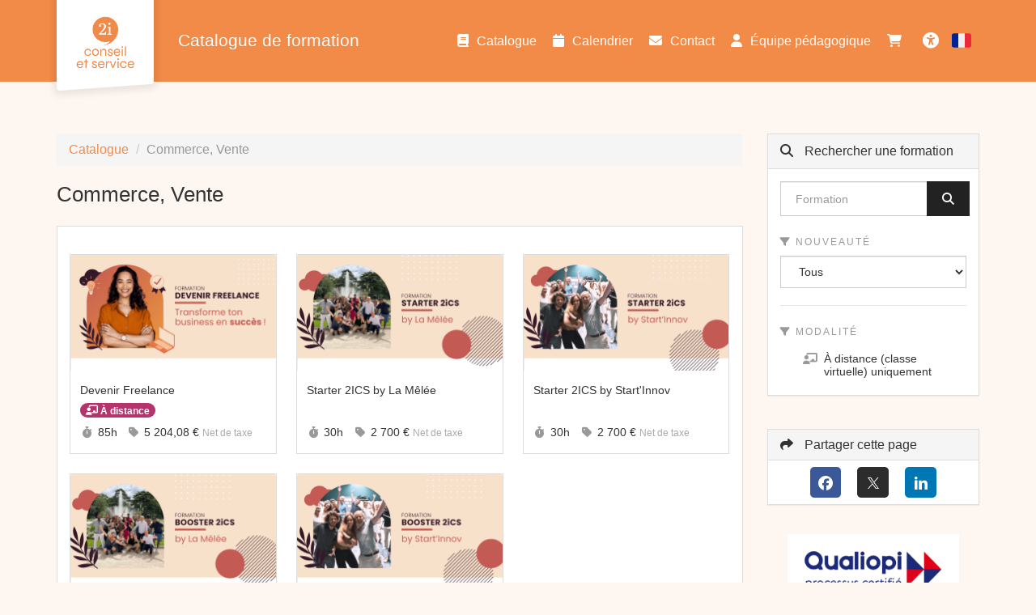

--- FILE ---
content_type: text/html; charset=utf-8
request_url: https://catalogue-2ics.dendreo.com/categorie/2/commerce-vente
body_size: 8890
content:
<!DOCTYPE html>
<html lang="fr">
<head>
        <meta charset="utf-8">
    <meta http-equiv="X-UA-Compatible" content="IE=edge">
    <meta name="viewport" content="width=device-width, initial-scale=1">
    <title>2ICS - Commerce, Vente</title>
        <script type="application/ld+json">
		
        {
          "@context" : "https://schema.org",
          "@type" : "WebSite",
          "name" : "{{ config_of('of_nom_commercial', $id_centre_de_formation) }}",
          "url" : "{{ $cp_url['scheme'] . '://' . $cp_url['host'] }}"
        }
		
    </script>
        <meta name="description" content="Découvrez toutes nos formations Commerce, Vente et inscrivez-vous directement en ligne."/>
    <meta name="csrf-token" content="I1hr9SvVaUbcxQWqmBmiIuX2zUfSuiyD3bzZkO4l">

            <meta name="robots" content="noindex">
    
            <link rel="canonical" href="https://catalogue-2ics.dendreo.com/categorie/2/commerce-vente"/>
    
            <link rel="icon" type="image/png" href="https://s3.eu-west-3.amazonaws.com/media.dendreo.com/2ics/media/3932/m0BDrzlLcuQC8fwTLR8N3EKQSh31xRnMuCd28d3u.png?X-Amz-Content-Sha256=UNSIGNED-PAYLOAD&amp;X-Amz-Algorithm=AWS4-HMAC-SHA256&amp;X-Amz-Credential=AKIAI45WBNTWUA7KESWQ%2F20260130%2Feu-west-3%2Fs3%2Faws4_request&amp;X-Amz-Date=20260130T080441Z&amp;X-Amz-SignedHeaders=host&amp;X-Amz-Expires=3600&amp;X-Amz-Signature=8d6009ad8a3015985997e2c52c4ed92f759b7f48435034070f5d7ce085c435ce">
        <link rel="stylesheet"
          href="https://catalogue-2ics.dendreo.com/css/bootstrap3-with-datepicker3.min.css?r=4e4457dfb4f2e7445a6e7e8d6468da08">

                        <link class="theme_stylesheet" theme="cosmo"
                  href="https://catalogue-2ics.dendreo.com/css/bootstrap3-themes/bootstrap.cosmo.min.css"
                  rel="stylesheet">
            
    <link
            rel="stylesheet"
            href="//cdnjs.cloudflare.com/ajax/libs/font-awesome/6.2.1/css/all.min.css"
            integrity="sha512-MV7K8+y+gLIBoVD59lQIYicR65iaqukzvf/nwasF0nqhPay5w/9lJmVM2hMDcnK1OnMGCdVK+iQrJ7lzPJQd1w=="
            crossorigin="anonymous"
    >
    <link href="https://catalogue-2ics.dendreo.com/css/build/catalogue_public.min.css?r=4e4457dfb4f2e7445a6e7e8d6468da08" rel="stylesheet">

    <style>
        
        :root {
            --dendreo-primary: #f28a48;
            --dendreo-primary-hover: #f28a48e3;
        }
    </style>

            <style id='catalogue_color_navbar' type='text/css'>
            #bootstrap3 .navbar {
                background-color: #f28a48;
                border-color: #f28a48;
                background-image: none;
            }

            #bootstrap3 .catalogue-gallery__img--none__bg {
                background-color: #f28a48;
                opacity: 0.08;
            }

            #bootstrap3 .catalogue-gallery__img--none__icon {
                color: #f28a48;
                opacity: 0.8;
            }
        </style>
    
            <style id='catalogue_color_fond' type='text/css'>
            body#bootstrap3 {
                background-color: #fdf6f1;
            }
        </style>
    
            <style id='catalogue_color_link' type='text/css'>
            #bootstrap3 a {
                color: #f28a48;
            }
        </style>
    
    
        <style id='catalogue_color_link_hover' type='text/css'>
            #bootstrap3 a:hover {
                color: #353d40;
            }
        </style>
                <style id='catalogue_color_navbar_text' type='text/css'>
            #bootstrap3 .navbar-nav > li > a,
            #bootstrap3 .navbar-nav > li > button,
            #bootstrap3 .navbar-brand {
                color: #ffffff                 !important;
            }
        </style>
                <style id='catalogue_color_navbar_text_hover' type='text/css'>
            #bootstrap3 .navbar-default .navbar-nav > li > a:hover,
            #bootstrap3 .navbar-default .navbar-nav > li > button:hover {
                background-color: #9c465f                 !important;
            }
        </style>
    
            <style id='catalogue_color_highlight' type='text/css'>
            #bootstrap3 .nav-pills > li.active > a,
            #bootstrap3 .list-group-item.active,
            #bootstrap3 .list-group-item.active:hover,
            #bootstrap3 .list-group-item.active:focus,
            #bootstrap3 .panel-primary > .panel-heading,
            #bootstrap3 .badge {
                background-color: #b6346e;
                border-color: #b6346e;
            }
        </style>
        
    

    <!-- HTML5 shim and Respond.js for IE8 support of HTML5 elements and media queries -->
    <!-- WARNING: Respond.js doesn't work if you view the page via file:// -->
    <!--[if lt IE 9]>
    <script src="https://oss.maxcdn.com/html5shiv/3.7.3/html5shiv.min.js"></script>
    <script src="https://oss.maxcdn.com/respond/1.4.2/respond.min.js"></script>
    <![endif]-->
                <meta property="og:title" content="2ICS - Commerce, Vente"/>
        <meta property="og:url" content="https://catalogue-2ics.dendreo.com/categorie/2/commerce-vente"/>
        <meta property="og:description" content="Découvrez toutes nos formations Commerce, Vente et inscrivez-vous directement en ligne."/>
                    <meta property="og:image"
                  content="https://s3.eu-west-3.amazonaws.com/media.dendreo.com/2ics/media/6220/eBMcj1yHXgoGA6WxReNmZcJdZKKcvoicwPmeIGaD.png?X-Amz-Content-Sha256=UNSIGNED-PAYLOAD&amp;X-Amz-Algorithm=AWS4-HMAC-SHA256&amp;X-Amz-Credential=AKIAI45WBNTWUA7KESWQ%2F20260130%2Feu-west-3%2Fs3%2Faws4_request&amp;X-Amz-Date=20260130T080441Z&amp;X-Amz-SignedHeaders=host&amp;X-Amz-Expires=86400&amp;X-Amz-Signature=6fdb49a003884a0e45aa87df8694cb25926882a265f2c0e62244ac8888b39150"/>
                        <script data-domain="dendreo-3075,all.dendreo.com"
            id="script-pl"
            data-api="https://catalogue-2ics.dendreo.com/plsbl/api/event"
            src="https://catalogue-2ics.dendreo.com/plsbl/js/script.js"></script>
    
    <script>
        window.plausible = window.plausible || function() { (window.plausible.q = window.plausible.q || []).push(arguments) }
    </script>
    </head>

<body id="bootstrap3" class=""
      data-compte="2ics"
      data-home-url="https://catalogue-2ics.dendreo.com/catalogue"
      data-domain="catalogue-2ics.dendreo.com"                     
      >
<nav id="skip-link" aria-label="Liens d&#039;accès rapide">
    <ul>
        <li><a class="focus:not-sr-only sr-only" href="#bs-example-navbar-collapse-1">Aller au menu principal</a></li>
        <li><a class="focus:not-sr-only sr-only" href="#container_catalogue">Aller au contenu principal</a></li>
                <li><a class="focus:not-sr-only sr-only" href="#a11y-button">Personnaliser l&#039;interface</a></li>
            </ul>
</nav>

<input type="hidden" id="offsetHeader" style="">

<input type="hidden" id="dendreo-data-container"
              data-centre="0"
       data-locale="fr"
       data-catalogue-auto-redirect-after-register="1"
       data-url-voir-panier="https://catalogue-2ics.dendreo.com/panier">

<div id='app'>
    
            <nav class="navbar navbar-default navbar-static-top catalogue-navbar">
                <div class="navbar-container container">
                    <!-- Brand and toggle get grouped for better mobile display -->
                    <div class="navbar-header">
                        <button type="button" class="navbar-toggle collapsed" data-toggle="collapse"
                                data-target="#bs-example-navbar-collapse-1" aria-expanded="false">
                            <span class="sr-only">Toggle navigation</span>
                            <span class="icon-bar"></span>
                            <span class="icon-bar"></span>
                            <span class="icon-bar"></span>
                        </button>

                        <button class="js-go-to-search navbar-toggle hidden">
                            <i class="fa fa-search"></i>
                            <span class="sr-only">Rechercher une formation</span>
                        </button>

                        
                        <div id="brand-logo">
                            <a href="https://catalogue-2ics.dendreo.com" class="text-center">
                                                                    <img src="https://s3.eu-west-3.amazonaws.com/media.dendreo.com/2ics/media/6220/eBMcj1yHXgoGA6WxReNmZcJdZKKcvoicwPmeIGaD.png?X-Amz-Content-Sha256=UNSIGNED-PAYLOAD&amp;X-Amz-Algorithm=AWS4-HMAC-SHA256&amp;X-Amz-Credential=AKIAI45WBNTWUA7KESWQ%2F20260130%2Feu-west-3%2Fs3%2Faws4_request&amp;X-Amz-Date=20260130T080441Z&amp;X-Amz-SignedHeaders=host&amp;X-Amz-Expires=86400&amp;X-Amz-Signature=6fdb49a003884a0e45aa87df8694cb25926882a265f2c0e62244ac8888b39150"
                                         alt="2ICS - Catalogue de formation"
                                         width="87.577477084243" height="80">
                                                            </a>
                        </div>
                        <span class="navbar-brand">Catalogue de formation</span>
                    </div>
                    <!-- Collect the nav links, forms, and other content for toggling -->
                    <div class="collapse navbar-collapse" id="bs-example-navbar-collapse-1">
                        <ul class="nav navbar-nav pull-right">
                            <li><a href="https://catalogue-2ics.dendreo.com/catalogue"
                                class="active_route"
                                title="Catalogue de formation"><i
                                            class="fa fa-book"
                                            aria-hidden="true"></i>
                                    Catalogue</a></li>
                            <li><a href="https://catalogue-2ics.dendreo.com/calendrier"
                                class=""
                                title=" Calendrier des formations"><i
                                            class="fa fa-calendar"
                                            aria-hidden="true"></i> Calendrier</a></li>
                                                            <li>
                                    <a href="https://catalogue-2ics.dendreo.com/contact"
                                    class=""
                                    title="Nous contacter"><i
                                                class="fa fa-envelope"
                                                aria-hidden="true"></i>
                                        Contact</a>
                                </li>
                                                                                        <li>
                                    <a href="https://catalogue-2ics.dendreo.com/formateurs"
                                    class=""
                                    title="Équipe pédagogique"><i
                                                class="fa fa-user"
                                                aria-hidden="true"></i>
                                        Équipe pédagogique</a>
                                </li>
                                                        
                            <li>
                                <a class="cart_icon"
                                href="https://catalogue-2ics.dendreo.com/panier"
                                title="Panier">
                                    <i class="fa fa-shopping-cart" aria-hidden="true"></i>
                                    <span class="badge label-info"></span>
                                </a>
                            </li>
                                                        <li>
                                <button	 id="a11y-button" class="a11y-open ml-4 size-8 flex items-center justify-center p-2 rounded hover:bg-gray-100 transition duration-300 ease-in-out">
	<i class="fa fa-solid fa-universal-access text-blue-500 text-2xl"></i>
	<span id="accessibility-heading" class="sr-only">Accessibilité</span>
</button>                            </li>
                                                        <li class="dropdown">
                                <a href="#" class="dropdown-toggle" data-toggle="dropdown" role="button" aria-haspopup="true" aria-expanded="false">
                                                                            <svg xmlns="http://www.w3.org/2000/svg" width="24" height="24" viewBox="0 0 36 36" >
    <path fill="#ED2939" d="M36 27a4 4 0 0 1-4 4h-8V5h8a4 4 0 0 1 4 4v18z"/>
    <path fill="#002495" d="M4 5a4 4 0 0 0-4 4v18a4 4 0 0 0 4 4h8V5H4z"/>
    <path fill="#EEE" d="M12 5h12v26H12z"/>
</svg>
<span class="sr-only" style="">Français</span>                                                                    </a>
                                <ul class="dropdown-menu">
                                                                            <li>
                                            <a href="https://catalogue-2ics.dendreo.com/lang/fr"
                                               style="display: flex;align-items: center;">
                                                <svg xmlns="http://www.w3.org/2000/svg" width="25" height="25" viewBox="0 0 36 36" class="mr-3">
    <path fill="#ED2939" d="M36 27a4 4 0 0 1-4 4h-8V5h8a4 4 0 0 1 4 4v18z"/>
    <path fill="#002495" d="M4 5a4 4 0 0 0-4 4v18a4 4 0 0 0 4 4h8V5H4z"/>
    <path fill="#EEE" d="M12 5h12v26H12z"/>
</svg>
<span  style="margin-left: 10px">Français</span>                                            </a>
                                        </li>
                                                                            <li>
                                            <a href="https://catalogue-2ics.dendreo.com/lang/nl"
                                               style="display: flex;align-items: center;">
                                                <svg xmlns="http://www.w3.org/2000/svg" width="25" height="25" viewBox="0 0 36 36" class="mr-3">
    <path fill="#EEE" d="M0 14h36v8H0z"/>
    <path fill="#AE1F28" d="M32 5H4a4 4 0 0 0-4 4v5h36V9a4 4 0 0 0-4-4z"/>
    <path fill="#20478B" d="M4 31h28a4 4 0 0 0 4-4v-5H0v5a4 4 0 0 0 4 4z"/>
</svg>
<span  style="margin-left: 10px">Nederlands</span>

                                            </a>
                                        </li>
                                                                            <li>
                                            <a href="https://catalogue-2ics.dendreo.com/lang/en"
                                               style="display: flex;align-items: center;">
                                                <svg xmlns="http://www.w3.org/2000/svg" width="25" height="25" viewBox="0 0 36 36" class="mr-3">
    <path fill="#00247D" d="M0 9.059V13h5.628zM4.664 31H13v-5.837zM23 25.164V31h8.335zM0 23v3.941L5.63 23zM31.337 5H23v5.837zM36 26.942V23h-5.631zM36 13V9.059L30.371 13zM13 5H4.664L13 10.837z"/>
    <path fill="#CF1B2B" d="M25.14 23l9.712 6.801a3.977 3.977 0 0 0 .99-1.749L28.627 23H25.14zM13 23h-2.141l-9.711 6.8c.521.53 1.189.909 1.938 1.085L13 23.943V23zm10-10h2.141l9.711-6.8a3.988 3.988 0 0 0-1.937-1.085L23 12.057V13zm-12.141 0L1.148 6.2a3.994 3.994 0 0 0-.991 1.749L7.372 13h3.487z"/>
    <path fill="#EEE" d="M36 21H21v10h2v-5.836L31.335 31H32a3.99 3.99 0 0 0 2.852-1.199L25.14 23h3.487l7.215 5.052c.093-.337.158-.686.158-1.052v-.058L30.369 23H36v-2zM0 21v2h5.63L0 26.941V27c0 1.091.439 2.078 1.148 2.8l9.711-6.8H13v.943l-9.914 6.941c.294.07.598.116.914.116h.664L13 25.163V31h2V21H0zM36 9a3.983 3.983 0 0 0-1.148-2.8L25.141 13H23v-.943l9.915-6.942A4.001 4.001 0 0 0 32 5h-.663L23 10.837V5h-2v10h15v-2h-5.629L36 9.059V9zM13 5v5.837L4.664 5H4a3.985 3.985 0 0 0-2.852 1.2l9.711 6.8H7.372L.157 7.949A3.968 3.968 0 0 0 0 9v.059L5.628 13H0v2h15V5h-2z"/>
    <path fill="#CF1B2B" d="M21 15V5h-6v10H0v6h15v10h6V21h15v-6z"/>
</svg>
<span  style="margin-left: 10px">English</span>
                                            </a>
                                        </li>
                                                                            <li>
                                            <a href="https://catalogue-2ics.dendreo.com/lang/es"
                                               style="display: flex;align-items: center;">
                                                <svg xmlns="http://www.w3.org/2000/svg" width="25" height="25" viewBox="0 0 36 36" class="mr-3">
    <path fill="#C60A1D" d="M36 27a4 4 0 0 1-4 4H4a4 4 0 0 1-4-4V9a4 4 0 0 1 4-4h28a4 4 0 0 1 4 4z"/>
    <path fill="#FFC400" d="M0 12h36v12H0z"/><path fill="#EA596E" d="M9 17v3a3 3 0 1 0 6 0v-3z"/>
    <path fill="#F4A2B2" d="M12 16h3v3h-3z"/><path fill="#DD2E44" d="M9 16h3v3H9z"/>
    <ellipse cx="12" cy="14.5" fill="#EA596E" rx="3" ry="1.5"/>
    <ellipse cx="12" cy="13.75" fill="#FFAC33" rx="3" ry=".75"/>
    <path fill="#99AAB5" d="M7 16h1v7H7zm9 0h1v7h-1z"/>
    <path fill="#66757F" d="M6 22h3v1H6zm9 0h3v1h-3zm-8-7h1v1H7zm9 0h1v1h-1z"/>
</svg>
<span  style="margin-left: 10px">Español</span>
                                            </a>
                                        </li>
                                                                            <li>
                                            <a href="https://catalogue-2ics.dendreo.com/lang/pl"
                                               style="display: flex;align-items: center;">
                                                <svg xmlns="http://www.w3.org/2000/svg" width="25" height="25" viewBox="0 0 36 36" class="mr-3">
    <path fill="#EEE" d="M32 5H4a4 4 0 0 0-4 4v9h36V9a4 4 0 0 0-4-4"/>
    <path fill="#DC143C" d="M0 27a4 4 0 0 0 4 4h28a4 4 0 0 0 4-4v-9H0z"/>
</svg>
<span  style="margin-left: 10px">Polski</span>
                                            </a>
                                        </li>
                                                                    </ul>
                            </li>
                        </ul>
                    </div><!-- /.navbar-collapse -->
                </div><!-- /.container -->

            </nav>
                                    
            
            <main id="container_catalogue" class="catalogue-container container"
                 data-collapse-categories="false"
                 data-categorie="2"
                                  data-formation="">

                <div class="row">

                    <div class="col-sm-9 catalogue-main">
                        
    <ol class="breadcrumb">
                    <li><a href="https://catalogue-2ics.dendreo.com/catalogue">Catalogue</a></li>
                        <li class="active">Commerce, Vente</li>
    </ol>
    <h1 class="catalogue-formation-title catalogue-categorie-title">Commerce, Vente</h1>
    
    
    <ul class="list-group liste_categories" id="liste_categorie">
        <li class="list-group-item catalogue-list"
                        data-categorie="2">

            
                <div class="collapse in" id="categorie_2">
    <div class="catalogue-gallery">
                    <div class="catalogue-gallery__column">
                <a
                    href="https://catalogue-2ics.dendreo.com/formation/45/consultant-autonome-cqp"
                    class="thumbnail catalogue-gallery__card"
                    data-event="formation-clicked"
    data-formation-id="45"
    data-formation-name="Devenir Freelance"
    data-formation-price="5204.0800"
    data-categorie-id="2"
    data-categorie-name="Commerce, Vente"
                >
                                                                    <div class="catalogue-gallery__img">
                            <div class="catalogue-gallery__img__mask">
                                <picture>
                                    <source media="(max-width: 334px)" srcset="https://media.dendreo.com/2ics/media/6232/convertions/Io9s5pnd8pOOozUsA7Z6sXZNophnEeBNb6IrNmbh-256_144.png" />
                                    <source media="(max-width: 639px)" srcset="https://media.dendreo.com/2ics/media/6232/convertions/Io9s5pnd8pOOozUsA7Z6sXZNophnEeBNb6IrNmbh-640_360.png" />
                                    <source media="(max-width: 767px)" srcset="https://media.dendreo.com/2ics/media/6232/convertions/Io9s5pnd8pOOozUsA7Z6sXZNophnEeBNb6IrNmbh-426_240.png" />
                                    <source media="(min-width: 768px)" srcset="https://media.dendreo.com/2ics/media/6232/convertions/Io9s5pnd8pOOozUsA7Z6sXZNophnEeBNb6IrNmbh-256_144.png" />
                                    <img
                                        src="https://media.dendreo.com/2ics/media/6232/convertions/Io9s5pnd8pOOozUsA7Z6sXZNophnEeBNb6IrNmbh-256_144.png"
                                        class="catalogue-gallery__img__src"
                                        alt="" />
                                </picture>
                            </div>
                        </div>
                                        <div class="caption catalogue-gallery__caption">
                        <h3 class="catalogue-gallery__title">
                                                        Devenir Freelance
                                                    </h3>
                        <div class="catalogue-gallery__badges">
                            <span class="badge badge-elearning-sync " >
                <i class="fa fa-sm fa-chalkboard-teacher mr-1"></i>
     À distance
            </span>
                                                                    </div>
                        
                        
                        <ul class="list-unstyled catalogue-gallery__info">
                             <li class=""> 
            <i class="fa fa-fw fa-stopwatch text-muted" aria-hidden="true" title="Durée"></i>
        <span class="sr-only">Durée :</span>
        85h
</li>
                             <li class="">

                    <div  data-toggle="tooltip" title="Prix par participant">
                                                    <i class="fa fa-fw fa-tag text-muted" aria-hidden="true" title="Prix"></i>
                    <span class="sr-only">Prix :</span>
                                                <span class="js-price-amount-ht" data-price="5 204,08">
        5 204,08 €
    </span> 
    <span class="small text-subtle">Net de taxe</span>
            </div>

        
            </li>
                        </ul>
                    </div>
                </a>
            </div>
                    <div class="catalogue-gallery__column">
                <a
                    href="https://catalogue-2ics.dendreo.com/formation/52/sarter-2ics-by-la-melee"
                    class="thumbnail catalogue-gallery__card"
                    data-event="formation-clicked"
    data-formation-id="52"
    data-formation-name="Starter 2ICS by La Mêlée"
    data-formation-price="2700.0000"
    data-categorie-id="2"
    data-categorie-name="Commerce, Vente"
                >
                                                                    <div class="catalogue-gallery__img">
                            <div class="catalogue-gallery__img__mask">
                                <picture>
                                    <source media="(max-width: 334px)" srcset="https://media.dendreo.com/2ics/media/6531/convertions/1dPYatjA2j2Ds5KUQcOW7zOZKxvwCbynW3JmR0n7-256_144.png" />
                                    <source media="(max-width: 639px)" srcset="https://media.dendreo.com/2ics/media/6531/convertions/1dPYatjA2j2Ds5KUQcOW7zOZKxvwCbynW3JmR0n7-640_360.png" />
                                    <source media="(max-width: 767px)" srcset="https://media.dendreo.com/2ics/media/6531/convertions/1dPYatjA2j2Ds5KUQcOW7zOZKxvwCbynW3JmR0n7-426_240.png" />
                                    <source media="(min-width: 768px)" srcset="https://media.dendreo.com/2ics/media/6531/convertions/1dPYatjA2j2Ds5KUQcOW7zOZKxvwCbynW3JmR0n7-256_144.png" />
                                    <img
                                        src="https://media.dendreo.com/2ics/media/6531/convertions/1dPYatjA2j2Ds5KUQcOW7zOZKxvwCbynW3JmR0n7-256_144.png"
                                        class="catalogue-gallery__img__src"
                                        alt="" />
                                </picture>
                            </div>
                        </div>
                                        <div class="caption catalogue-gallery__caption">
                        <h3 class="catalogue-gallery__title">
                                                        Starter 2ICS by La Mêlée
                                                    </h3>
                        <div class="catalogue-gallery__badges">
                                                                                </div>
                        
                        
                        <ul class="list-unstyled catalogue-gallery__info">
                             <li class=""> 
            <i class="fa fa-fw fa-stopwatch text-muted" aria-hidden="true" title="Durée"></i>
        <span class="sr-only">Durée :</span>
        30h
</li>
                             <li class="">

                    <div  data-toggle="tooltip" title="Prix par participant">
                                                    <i class="fa fa-fw fa-tag text-muted" aria-hidden="true" title="Prix"></i>
                    <span class="sr-only">Prix :</span>
                                                <span class="js-price-amount-ht" data-price="2 700,00">
        2 700 €
    </span> 
    <span class="small text-subtle">Net de taxe</span>
            </div>

        
            </li>
                        </ul>
                    </div>
                </a>
            </div>
                    <div class="catalogue-gallery__column">
                <a
                    href="https://catalogue-2ics.dendreo.com/formation/66/starter-2ics-startinnov"
                    class="thumbnail catalogue-gallery__card"
                    data-event="formation-clicked"
    data-formation-id="66"
    data-formation-name="Starter 2ICS by Start&#039;Innov"
    data-formation-price="2700.0000"
    data-categorie-id="2"
    data-categorie-name="Commerce, Vente"
                >
                                                                    <div class="catalogue-gallery__img">
                            <div class="catalogue-gallery__img__mask">
                                <picture>
                                    <source media="(max-width: 334px)" srcset="https://media.dendreo.com/2ics/media/6224/convertions/XIPWdXAB4Ieo5OXsokNQ0ojzuRTxmiQFn3DyUAQr-256_144.png" />
                                    <source media="(max-width: 639px)" srcset="https://media.dendreo.com/2ics/media/6224/convertions/XIPWdXAB4Ieo5OXsokNQ0ojzuRTxmiQFn3DyUAQr-640_360.png" />
                                    <source media="(max-width: 767px)" srcset="https://media.dendreo.com/2ics/media/6224/convertions/XIPWdXAB4Ieo5OXsokNQ0ojzuRTxmiQFn3DyUAQr-426_240.png" />
                                    <source media="(min-width: 768px)" srcset="https://media.dendreo.com/2ics/media/6224/convertions/XIPWdXAB4Ieo5OXsokNQ0ojzuRTxmiQFn3DyUAQr-256_144.png" />
                                    <img
                                        src="https://media.dendreo.com/2ics/media/6224/convertions/XIPWdXAB4Ieo5OXsokNQ0ojzuRTxmiQFn3DyUAQr-256_144.png"
                                        class="catalogue-gallery__img__src"
                                        alt="" />
                                </picture>
                            </div>
                        </div>
                                        <div class="caption catalogue-gallery__caption">
                        <h3 class="catalogue-gallery__title">
                                                        Starter 2ICS by Start&#039;Innov
                                                    </h3>
                        <div class="catalogue-gallery__badges">
                                                                                </div>
                        
                        
                        <ul class="list-unstyled catalogue-gallery__info">
                             <li class=""> 
            <i class="fa fa-fw fa-stopwatch text-muted" aria-hidden="true" title="Durée"></i>
        <span class="sr-only">Durée :</span>
        30h
</li>
                             <li class="">

                    <div  data-toggle="tooltip" title="Prix par participant">
                                                    <i class="fa fa-fw fa-tag text-muted" aria-hidden="true" title="Prix"></i>
                    <span class="sr-only">Prix :</span>
                                                <span class="js-price-amount-ht" data-price="2 700,00">
        2 700 €
    </span> 
    <span class="small text-subtle">Net de taxe</span>
            </div>

        
            </li>
                        </ul>
                    </div>
                </a>
            </div>
                    <div class="catalogue-gallery__column">
                <a
                    href="https://catalogue-2ics.dendreo.com/formation/53/booster-2ics-by-la-melee"
                    class="thumbnail catalogue-gallery__card"
                    data-event="formation-clicked"
    data-formation-id="53"
    data-formation-name="Booster 2ICS by La Mêlée"
    data-formation-price="2700.0000"
    data-categorie-id="2"
    data-categorie-name="Commerce, Vente"
                >
                                                                    <div class="catalogue-gallery__img">
                            <div class="catalogue-gallery__img__mask">
                                <picture>
                                    <source media="(max-width: 334px)" srcset="https://media.dendreo.com/2ics/media/6236/convertions/COqz3qxS4W4lAiYlsHxmgyHty50b8IrQkUxerGWC-256_144.png" />
                                    <source media="(max-width: 639px)" srcset="https://media.dendreo.com/2ics/media/6236/convertions/COqz3qxS4W4lAiYlsHxmgyHty50b8IrQkUxerGWC-640_360.png" />
                                    <source media="(max-width: 767px)" srcset="https://media.dendreo.com/2ics/media/6236/convertions/COqz3qxS4W4lAiYlsHxmgyHty50b8IrQkUxerGWC-426_240.png" />
                                    <source media="(min-width: 768px)" srcset="https://media.dendreo.com/2ics/media/6236/convertions/COqz3qxS4W4lAiYlsHxmgyHty50b8IrQkUxerGWC-256_144.png" />
                                    <img
                                        src="https://media.dendreo.com/2ics/media/6236/convertions/COqz3qxS4W4lAiYlsHxmgyHty50b8IrQkUxerGWC-256_144.png"
                                        class="catalogue-gallery__img__src"
                                        alt="" />
                                </picture>
                            </div>
                        </div>
                                        <div class="caption catalogue-gallery__caption">
                        <h3 class="catalogue-gallery__title">
                                                        Booster 2ICS by La Mêlée
                                                    </h3>
                        <div class="catalogue-gallery__badges">
                            <span class="badge badge-elearning-sync " >
                <i class="fa fa-sm fa-chalkboard-teacher mr-1"></i>
     À distance
            </span>
                                                                    </div>
                        
                        
                        <ul class="list-unstyled catalogue-gallery__info">
                             <li class=""> 
            <i class="fa fa-fw fa-stopwatch text-muted" aria-hidden="true" title="Durée"></i>
        <span class="sr-only">Durée :</span>
        30h
</li>
                             <li class="">

                    <div  data-toggle="tooltip" title="Prix par participant">
                                                    <i class="fa fa-fw fa-tag text-muted" aria-hidden="true" title="Prix"></i>
                    <span class="sr-only">Prix :</span>
                                                <span class="js-price-amount-ht" data-price="2 700,00">
        2 700 €
    </span> 
    <span class="small text-subtle">Net de taxe</span>
            </div>

        
            </li>
                        </ul>
                    </div>
                </a>
            </div>
                    <div class="catalogue-gallery__column">
                <a
                    href="https://catalogue-2ics.dendreo.com/formation/68/booster-2ics-by-sartinnov"
                    class="thumbnail catalogue-gallery__card"
                    data-event="formation-clicked"
    data-formation-id="68"
    data-formation-name="Booster 2ICS by Start&#039;Innov"
    data-formation-price="2700.0000"
    data-categorie-id="2"
    data-categorie-name="Commerce, Vente"
                >
                                                                    <div class="catalogue-gallery__img">
                            <div class="catalogue-gallery__img__mask">
                                <picture>
                                    <source media="(max-width: 334px)" srcset="https://media.dendreo.com/2ics/media/6234/convertions/SSMWqVNOhVBF1SosPXDz7pZaYKJvP59OdxeR1pQR-256_144.png" />
                                    <source media="(max-width: 639px)" srcset="https://media.dendreo.com/2ics/media/6234/convertions/SSMWqVNOhVBF1SosPXDz7pZaYKJvP59OdxeR1pQR-640_360.png" />
                                    <source media="(max-width: 767px)" srcset="https://media.dendreo.com/2ics/media/6234/convertions/SSMWqVNOhVBF1SosPXDz7pZaYKJvP59OdxeR1pQR-426_240.png" />
                                    <source media="(min-width: 768px)" srcset="https://media.dendreo.com/2ics/media/6234/convertions/SSMWqVNOhVBF1SosPXDz7pZaYKJvP59OdxeR1pQR-256_144.png" />
                                    <img
                                        src="https://media.dendreo.com/2ics/media/6234/convertions/SSMWqVNOhVBF1SosPXDz7pZaYKJvP59OdxeR1pQR-256_144.png"
                                        class="catalogue-gallery__img__src"
                                        alt="" />
                                </picture>
                            </div>
                        </div>
                                        <div class="caption catalogue-gallery__caption">
                        <h3 class="catalogue-gallery__title">
                                                        Booster 2ICS by Start&#039;Innov
                                                    </h3>
                        <div class="catalogue-gallery__badges">
                            <span class="badge badge-elearning-sync " >
                <i class="fa fa-sm fa-chalkboard-teacher mr-1"></i>
     À distance
            </span>
                                                                    </div>
                        
                        
                        <ul class="list-unstyled catalogue-gallery__info">
                             <li class=""> 
            <i class="fa fa-fw fa-stopwatch text-muted" aria-hidden="true" title="Durée"></i>
        <span class="sr-only">Durée :</span>
        30h
</li>
                             <li class="">

                    <div  data-toggle="tooltip" title="Prix par participant">
                                                    <i class="fa fa-fw fa-tag text-muted" aria-hidden="true" title="Prix"></i>
                    <span class="sr-only">Prix :</span>
                                                <span class="js-price-amount-ht" data-price="2 700,00">
        2 700 €
    </span> 
    <span class="small text-subtle">Net de taxe</span>
            </div>

        
            </li>
                        </ul>
                    </div>
                </a>
            </div>
            </div>
</div>
                                </li>
    </ul>

                    </div>

                    <div class="col-sm-3 catalogue-sidebar">
                        
                        
                        
    <div class="panel panel-default catalogue-search">
        <div class="panel-heading">
            <label for="keyword" class="panel-title">
                <i class="fa fa-search" aria-hidden="true"></i>
                Rechercher une formation
            </label>
        </div>
        <div class="panel-body" style="padding-bottom: 0">
            <form id="js-form-catalogue" action="https://catalogue-2ics.dendreo.com/recherche" data-calendrier-action="https://catalogue-2ics.dendreo.com/calendrier">

                <div class="form-group dd-catalogue-keyword-filter">
                    <div class="input-group ">
                        <input
                                type="search"
                                class="form-control"
                                data-type="catalogue"
                                id="keyword"
                                name="keyword"
                                placeholder="Formation"
                                value=""
                        >
                        <div class="input-group-btn">
                            <button type="button" class="btn btn-default js-catalogue-search-button" aria-label="Rechercher" title="Rechercher" data-toggle="tooltip">
                                <i class="fa fa-search"></i>
                            </button>
                        </div>
                    </div>
                </div>

                
                
                
                
                <div class="form-group dd-catalogue-nouveaute-filter">
                    <label for="nouveaute-filter" class="sidebar-sub-heading ">
                        <i class="fa fa-filter" aria-hidden="true"></i> Nouveauté
                    </label>
                        <select name="nouveaute" id="nouveaute-filter" class="js-cp-filter-nouveaute form-control ">
                        <option value="">Tous</option>
                        <option value="1" >Oui</option>
                        <option value="0" >Non</option>
                    </select>
                </div>

                                    <hr/>
                
                                    <div class="form-group dd-catalogue-elearning-filter">
                        <input type="hidden" id="filter" name="filter" value="">

                        <div class="sidebar-sub-heading ">
                            <i class="fa fa-filter" aria-hidden="true"></i> Modalité
                        </div>

                        <div>
                            
                                                            <div class="checkbox filter-option" data-filter='elearning_sync'>
                                    <label style="line-height: normal;">
                                        <input class="filter-option__input" data-filter='elearning_sync' type="checkbox" >
                                        <div class="filter-option__text ">
                                            <i class="fa fa-chalkboard-teacher filter-option__icon"></i> À distance (classe virtuelle) uniquement 
                                        </div>
                                    </label>
                                </div>
                            
                                                                                </div>
                    </div>
                
                                                <input type="submit" hidden class="sr-only hidden" tabindex="-1"/>
            </form>
        </div>
    </div>

    <ul class="list-group info-formation">
    </ul>

    
    <div class="panel panel-default reseaux_sociaux">
    <div class="panel-heading">
        <h3 class="panel-title">
            <i class="fa fa-share" aria-hidden="true"></i>
            Partager cette page
        </h3>
    </div>
    <div class="text-center">
        <!-- Sharingbutton Facebook -->
        <a class="resp-sharing-button__link" href="https://facebook.com/sharer/sharer.php?u=https%3A%2F%2Fcatalogue-2ics.dendreo.com%2Fcategorie%2F2%2Fcommerce-vente" target="_blank" rel="noopener" aria-label="Facebook">
            <div class="resp-sharing-button resp-sharing-button--facebook resp-sharing-button--small"><div aria-hidden="true" class="resp-sharing-button__icon resp-sharing-button__icon--solidcircle">
                    <svg
                        width="18"
                        height="18"
                        viewBox="0 0 16 16"
                        fill="none"
                        xmlns="http://www.w3.org/2000/svg"
                    >
                        <g clip-path="url(#clip0_4_299)">
                            <path
                                d="M16 8C16 3.58176 12.4182 0 8 0C3.58176 0 0 3.58176 0 8C0 11.7517 2.58304 14.8998 6.06752 15.7645V10.4448H4.41792V8H6.06752V6.94656C6.06752 4.22368 7.29984 2.9616 9.97312 2.9616C10.48 2.9616 11.3546 3.06112 11.7123 3.16032V5.37632C11.5235 5.35648 11.1955 5.34656 10.7882 5.34656C9.47648 5.34656 8.9696 5.84352 8.9696 7.13536V8H11.5827L11.1338 10.4448H8.9696V15.9414C12.9302 15.463 16 12.0902 16 8Z"
                                fill="white"
                            />
                        </g>
                        <defs>
                            <clipPath id="clip0_4_299">
                                <rect
                                    width="16"
                                    height="16"
                                    fill="white"
                                />
                            </clipPath>
                        </defs>
                    </svg>

                </div>
            </div>
        </a>

        <!-- Sharingbutton Twitter -->
        <a class="resp-sharing-button__link" href="https://x.com/intent/tweet/?text=2ICS+-+Commerce%2C+Vente&url=https%3A%2F%2Fcatalogue-2ics.dendreo.com%2Fcategorie%2F2%2Fcommerce-vente" target="_blank" rel="noopener" aria-label="X (anciennement Twitter)">
            <div class="resp-sharing-button resp-sharing-button--twitter resp-sharing-button--small"><div aria-hidden="true" class="resp-sharing-button__icon resp-sharing-button__icon--solidcircle">
                    <svg width="18" height="14" viewBox="0 0 16 16" fill="none" xmlns="http://www.w3.org/2000/svg">
                        <g clip-path="url(#clip0_4_185)">
                            <path d="M9.52373 6.77566L15.4811 0H14.0699L8.89493 5.88201L4.7648 0H0L6.24693 8.89549L0 15.9999H1.4112L6.87253 9.78701L11.2352 15.9999H16M1.92053 1.04126H4.08853L14.0688 15.0098H11.9003" fill="white"/>
                        </g>
                        <defs>
                            <clipPath id="clip0_4_185">
                                <rect width="16" height="16" fill="white"/>
                            </clipPath>
                        </defs>
                    </svg>
                </div>
            </div>
        </a>

        <!-- Sharingbutton LinkedIn -->
        <a class="resp-sharing-button__link" href="https://www.linkedin.com/shareArticle?mini=true&url=https%3A%2F%2Fcatalogue-2ics.dendreo.com%2Fcategorie%2F2%2Fcommerce-vente&title=2ICS+-+Commerce%2C+Vente" target="_blank" rel="noopener" aria-label="LinkedIn">
            <div class="resp-sharing-button resp-sharing-button--linkedin resp-sharing-button--small"><div aria-hidden="true" class="resp-sharing-button__icon resp-sharing-button__icon--solidcircle">
                   <svg
                        width="18"
                        height="18"
                        viewBox="0 0 16 16"
                        fill="none"
                        xmlns="http://www.w3.org/2000/svg"
                    >
                        <g clip-path="url(#clip0_4_304)">
                            <path
                                d="M3.99999 2.4C3.99999 3.2496 3.43199 3.9808 2.39919 3.9808C1.42719 3.9808 0.799988 3.2912 0.799988 2.4416C0.799988 1.5696 1.40799 0.800003 2.39999 0.800003C3.39199 0.800003 3.98079 1.528 3.99999 2.4ZM0.799988 15.2V4.8H3.99999V15.2H0.799988ZM5.59999 8.3552C5.59999 7.1192 5.55919 6.0864 5.51839 5.1944H8.39359L8.53599 6.5728H8.59679C9.00159 5.924 9.99359 4.9728 11.6544 4.9728C13.68 4.9728 15.2 6.3288 15.2 9.2464V15.2H12V9.7112C12 8.436 11.5144 7.4632 10.4 7.4632C9.55039 7.4632 9.12479 8.1512 8.90159 8.7184C8.81999 8.9216 8.79999 9.2048 8.79999 9.4888V15.2H5.59999V8.3552Z"
                                fill="white"
                            />
                        </g>
                        <defs>
                            <clipPath id="clip0_4_304">
                                <rect
                                    width="16"
                                    height="16"
                                    fill="white"
                                />
                            </clipPath>
                        </defs>
                    </svg>
                </div>
            </div>
        </a>
    </div>
</div>



        <div class="text-center logos_certifications">
                                <img src="https://catalogue-2ics.dendreo.com/images/qualiopi.png"
                    alt="Qualiopi"
                    class="certif-logo">
                                                <p class="text-center qualiopi-categories">La certification qualité a été délivrée au titre de la catégorie d'actions suivante&nbsp;:  Actions de formation </p>
                                                    <a href="https://catalogue-2ics.dendreo.com/media/n8h25qzx4b8fmt6n4ryg76llmrAswk5cgjggsyk2lfhh3654l15A37lcnjcdmrltg8k2msjsjvfA7y6Ajzdc9k5nkzlt44c542xwwAb5hj3cwvks3rxt4sdjm8825qlqmfbd1ssvkfyfcpj8" target="_blank" rel="nofollow noopener noreferrer noindex">Voir le certificat Qualiopi</a>
                                    
        
    </div>


                    </div>

                </div>

            </main>

            
    <footer class="footer navbar-fixed-bottom">
        <div class="container text-center">
        <span class="text-muted center">
                                                2ICS
                                                     - 84 voie du Toec 31300 TOULOUSE
                     - 0982228989
                                            -
                        <a href="mailto:formation@2igroup.fr">formation@2igroup.fr</a>
                                                                <br/><i class="fa fa-rocket"></i> Catalogue de formation propulsé par Dendreo,
                <a href="https://www.dendreo.com" rel="nofollow" title="Progiciel de gestion pour centre de formation"
                    target="_blank">logiciel spécialisé pour centres et organismes de formation</a>
        </span>
        </div>
    </footer>
</div>
<dialog id="a11y">
    <div class="grid fixed top-0 right-0 bottom-0 z-50">
        <div class="p-6 h-full bg-white shadow-lg">
            <div class="flex flex-row-reverse justify-between items-start">
                <button autofocus class="a11y-close hover:text-gray-700 text-gray-500">
                    <svg xmlns="http://www.w3.org/2000/svg" class="w-6 h-6" fill="none" viewBox="0 0 24 24" stroke="currentColor">
                        <path stroke-linecap="round" stroke-linejoin="round" stroke-width="2" d="M6 18L18 6M6 6l12 12" />
                    </svg>
                    <span class="sr-only">Fermer le module de personnalisation de l&#039;interface</span>
                </button>
                <h2 class="text-xl font-semibold">Accessibilité</h2>
            </div>
                        <fieldset id="contrast_selector" class="flex gap-3 my-4">
                <legend class="mb-2 text-xs font-normal">Sélectionnez le niveau de contraste souhaité</legend>
                <label for="default_contrast" class="flex items-center gap-3 mb-3 text-sm border-2 border-gray-300 text-gray-800 font-semibold py-2 px-4 rounded
    focus-within:ring-2 focus-within:ring-blue-500
    has-[:checked]:text-gray-900 has-[:checked]:bg-blue-100 has-[:checked]:border-blue-500">
                    <input type="radio" id="default_contrast" name="contrast" value="default_contrast" class="sr-only" checked>
                    Par défaut
                </label>
                <label for="more_contrast" class="flex items-center gap-3 mb-3 text-sm border-2 border-gray-300 text-gray-800 font-semibold py-2 px-4 rounded
    focus-within:ring-2 focus-within:ring-blue-500
    has-[:checked]:text-gray-900 has-[:checked]:bg-blue-100 has-[:checked]:border-blue-500">
                    <input type="radio" id="more_contrast" name="contrast" value="more_contrast" class="sr-only">
                    Accentué
                </label>
            </fieldset>
            <fieldset class="flex my-4">
                <legend class="mb-2 text-xs font-normal">Adaptez la taille de la police</legend>
                <div class="flex items-center">
                    <button class="flex-[0_0_36px] h-9 border border-r-0 border-gray-400 mb-3 rounded rounded-r-none input-number-decrement">
                        <i class="fa fa-minus"></i>
                        <span class="sr-only">Diminuer la taille de la police</span>
                    </button>
                    <input id="a11y-fontsize" class="input-number read-only:opacity-100 read-only:bg-white mb-3 w-24 h-9 text-center rounded-none border border-r-0 border-l-0 border-gray-400"
                           type="text" value="100%" min="50" max="150" step="10" readonly
                           aria-label="Taille de la police en pourcentage">
                    <button class="flex-[0_0_36px] h-9 border border-l-0 border-gray-400 mb-3 rounded rounded-l-none input-number-increment">
                        <i class="fa fa-plus"></i>
                        <span class="sr-only">Augmenter la taille de la police</span>
                    </button>
                </div>
            </fieldset>
                        <fieldset id="fontfamily_selector" class="flex my-4">
                <legend class="mb-2 text-xs font-normal">Sélectionnez la police de caractères souhaitée</legend>
                <div class="flex gap-3">
                    <label for="default_font" class="flex items-center gap-3 mb-3 text-sm border-2 border-gray-300 text-gray-800 font-semibold py-2 px-4 rounded
    focus-within:ring-2 focus-within:ring-blue-500
    has-[:checked]:text-gray-900 has-[:checked]:bg-blue-100 has-[:checked]:border-blue-500">
                        <input type="radio" id="default_font" name="font_family" value="default_font" checked class="sr-only">
                        Par défaut
                    </label>
                    <label for="dyslexia_font" class="flex items-center gap-3 mb-3 text-sm border-2 border-gray-300 text-gray-800 font-semibold py-2 px-4 rounded
    focus-within:ring-2 focus-within:ring-blue-500
    has-[:checked]:text-gray-900 has-[:checked]:bg-blue-100 has-[:checked]:border-blue-500">
                        <input type="radio" id="dyslexia_font" name="font_family" value="dyslexia_font" class="sr-only">
                        Police adaptée à la dyslexie
                    </label>
                </div>
            </fieldset>
                    </div>
    </div>
</dialog>

<style>
    dialog::backdrop {
        background: rgba(0,0,0,0);
    }
    .input-number::-webkit-outer-spin-button,
    .input-number::-webkit-inner-spin-button {
        -webkit-appearance: none;
        margin: 0;
    }

    .input-number{
        -moz-appearance: textfield;
    }
</style>
<script>
    const dysFont = new FontFace('OpenDyslexic3', 'url(https://catalogue-2ics.dendreo.com/webfonts/OpenDyslexic3-Regular.woff)');
    try {
        dysFont.load();
        document.fonts.add(dysFont);
    } catch (e) {
        console.error('OpenDyslexic3 failed to load');
    }
</script>
<script src="https://catalogue-2ics.dendreo.com/js/jquery/jquery-3.6.0.min.js"></script>

<script>
    var of = '/2ics';
</script>




<link rel="stylesheet" href="https://catalogue-2ics.dendreo.com/css/select2_4_0_13.min.css">
<script src="https://catalogue-2ics.dendreo.com/js/select2_4_0_13.min.js?r=4e4457dfb4f2e7445a6e7e8d6468da08"></script>

<script src="https://catalogue-2ics.dendreo.com/dist/js/catalogue_public.min.js?r=b2b156555234a39f4305a963f6564483"></script>



    <script src="https://catalogue-2ics.dendreo.com/js/catalogue/translations_fr.js?r=ff00fced726b700a34d0f1f0b51b993d"></script>


<input type="hidden" data-action="categorie-displayed">
    <input type="hidden" data-categorie-id="">
    <input type="hidden" data-categorie-name="">




</body>
</html>


--- FILE ---
content_type: application/javascript
request_url: https://catalogue-2ics.dendreo.com/js/catalogue/translations_fr.js?r=ff00fced726b700a34d0f1f0b51b993d
body_size: 65224
content:
window._i18n_locale = 'fr';
    window._i18n = {"action_commerciale":{"relances":{"check_nb":"{0}n'a <strong>aucune<\/strong> autre relance positionn\u00e9e \u00e0 cette date|{1} a <strong>1<\/strong> autre relance positionn\u00e9e \u00e0 cette date|[2,*]a <strong>:count<\/strong> autres relances positionn\u00e9es \u00e0 cette date !"}},"activities":{"created":"a <span class='action'>cr\u00e9\u00e9<\/span> :subject","updated":"a <span class='action'>modifi\u00e9<\/span> :subject","deleted":"a <span class='action'>supprim\u00e9<\/span> :subject","restored":"a <span class='action'>restaur\u00e9<\/span> :subject","anonymized":"a <span class='action'>anonymis\u00e9<\/span> :subject","login":"<span class='action'>s'est connect\u00e9<\/span>","logout":"<span class='action'>s'est d\u00e9connect\u00e9<\/span>","invited":"a <span class='action'>invit\u00e9<\/span> :subject \u00e0 rejoindre Dendreo","invitation_accepted":":subject a <span class='action'>accept\u00e9<\/span> l'invitation pour rejoindre Dendreo","cta_clicked":"a d\u00e9clench\u00e9 l'action :origin sur :subject","abo":{"updated":"a <span class='action'>modifi\u00e9<\/span> les Informations de l'Abonnement :subject","terminated":"a <span class='action'>d\u00e9sactiv\u00e9<\/span> l'Abonnement :subject","back_to_prospect":"a <span class='action'>annul\u00e9 le passage en client<\/span> de l'Abonnement :subject","lost":"a <span class='action'>pass\u00e9 en lost<\/span> l'Abonnement :subject","disabled":"a <span class='action'>d\u00e9sactivt\u00e9<\/span> l'Abonnement :subject","activated":"a <span class='action'>activ\u00e9<\/span> l'Abonnement :subject","reactivated":"a <span class='action'>r\u00e9-activ\u00e9<\/span> l'Abonnement :subject","deactivate_and_delete":"a <span class='action'>d\u00e9sactiv\u00e9<\/span> l'Abonnement :subject et <span class='action'>supprim\u00e9<\/span> la Compte correspondant","updated_information":"a <span class='action'>modifi\u00e9<\/span> les Informations de l'Abonnement :subject","updated_of_configuration":"a <span class='action'>modifi\u00e9<\/span> la configuration de l'Abonnement :subject","ajout_devis":"a <span class='action'>ajout\u00e9<\/span> un devis \u00e0 l'Abonnement :subject","suppression_devis":"a <span class='action'>supprim\u00e9<\/span> un devis de l'Abonnement :subject","ajout_fichier_csm":"a <span class='action'>ajout\u00e9<\/span> un fichier CSM \u00e0 l'Abonnement :subject","suppression_fichier_csm":"a <span class='action'>supprim\u00e9<\/span> un fichier CSM de l'Abonnement :subject","added_contact_to_da":"a <span class='action'>ajout\u00e9<\/span> un Contact sur Dendeo Academy, pour l'Entreprise de l'Abonnement :subject","updated_contact_to_da":"a <span class='action'>modifi\u00e9<\/span> un Contact sur Dendreo Academy, de l'Entreprise de l'Abonnement :subject","ajout_formation":"a <span class='action'>ajout\u00e9<\/span> une Formation dans Dendreo Academy, pour l'Abonnement :subject","check_mandate":"a <span class='action'>v\u00e9rifi\u00e9<\/span> le mandat de pr\u00e9l\u00e8vement de l'Abonnement :subject","revoke_mandate":"a <span class='action'>r\u00e9voqu\u00e9<\/span> le mandat de pr\u00e9l\u00e8vement de l'Abonnement :subject","mixpanel_create_alias":"a <span class='action'>cr\u00e9\u00e9<\/span> un alias Mixpanel pour l'Abonnement :subject","recalculate_prices_accord":"a <span class='action'>re-calcul\u00e9<\/span> les prix des Accords Cadres de l'Abonnement :subject"},"budget":{"created":"a <span class='action'>cr\u00e9\u00e9<\/span> un Budget pour l'Action de formation :target","updated":"a <span class='action'>modifi\u00e9<\/span> un Budget pour l'Action de formation :target","deleted":"a <span class='action'>supprim\u00e9<\/span> un Budget pour l'Action de formation :target","restored":"a <span class='action'>restaur\u00e9<\/span> un Budget pour l'Action de formation :target"},"facture_gestion":{"created":"a <span class='action'>\u00e9mis<\/span> la Facture :subject","updated":"a <span class='action'>modifi\u00e9<\/span> la Facture :subject","deleted":"a <span class='action'>supprim\u00e9<\/span> la Facture :subject"},"payment_gestion":{"created":"a <span class='action'>cr\u00e9\u00e9<\/span> le Paiement :subject","updated":"a <span class='action'>modifi\u00e9<\/span> le Paiement :subject","deleted":"a <span class='action'>supprim\u00e9<\/span> le Paiement :subject"},"prelevement":{"created":"a <span class='action'>cr\u00e9\u00e9<\/span> le Pr\u00e9l\u00e8vement :subject","updated":"a <span class='action'>modifi\u00e9<\/span> le Pr\u00e9l\u00e8vement :subject","deleted":"a <span class='action'>supprim\u00e9<\/span> le Pr\u00e9l\u00e8vement :subject"},"abo_discount":{"created":"a <span class='action'>cr\u00e9\u00e9<\/span> la Remise \":subject\" pour l'Abonnement :target","updated":"a <span class='action'>modifi\u00e9<\/span> la Remise \":subject\" pour l'Abonnement :target","deleted":"a <span class='action'>supprim\u00e9<\/span> une \":subject\" pour l'Abonnement :target"},"abo_discount_for_option":{"created":"a <span class='action'>cr\u00e9\u00e9<\/span> la Remise \":subject\" pour l'Option \":origin\" pour l'Abonnement :target","updated":"a <span class='action'>modifi\u00e9<\/span> la Remise \":subject\" pour l'Option \":origin\" pour l'Abonnement :target","deleted":"a <span class='action'>supprim\u00e9<\/span> une \":subject\" pour l'Option \":origin\" pour l'Abonnement :target"},"abo_information":{"created":"a <span class='action'>cr\u00e9\u00e9<\/span> les Informations de l'Abonnement :target","updated":"a <span class='action'>modifi\u00e9<\/span> les Informations de l'Abonnement :target"},"abo_option":{"created":"a <span class='action'>ajout\u00e9<\/span> l'option \":subject\" \u00e0 l'Abonnement :target","updated":"a <span class='action'>modifi\u00e9<\/span> l'option \":subject\" \u00e0 l'Abonnement :target","deleted":"a <span class='action'>retir\u00e9<\/span> l'option \":subject\" \u00e0 l'Abonnement :target"},"credit":{"created":"a <span class='action'>ajout\u00e9<\/span> des Cr\u00e9dits :subject \u00e0 l'Abonnement :target"},"internal_onboarding_category_comment":{"created":"a <span class='action'>comment\u00e9<\/span> la rubrique d'Onboarding \":subject\" de l'Abonnement :target","updated":"a <span class='action'>modifi\u00e9<\/span> le commentaire sur la rubrique d'Onboarding \":subject\" de l'Abonnement :target"},"internal_onboarding_task_answer":{"created":"a <span class='action'>cr\u00e9\u00e9<\/span> la t\u00e2che d'Onboarding \":subject\" de l'Abonnement :target","updated":"a <span class='action'>modifi\u00e9<\/span> la t\u00e2che d'Onboarding \":subject\" de l'Abonnement :target"},"actions_de_formation":{"update_lieu":"a <span class='action'>modifi\u00e9<\/span> le lieu de tous les Cr\u00e9neaux de la formation :subject","duplicate":"a <span class='action'>dupliqu\u00e9 l'ADF<\/span> :origin en :target","update_etape":"a <span class='action'>modifi\u00e9<\/span> l'\u00e9tape de la formation :subject","update_type":"a <span class='action'>modifi\u00e9<\/span> le type de la formation :subject","created":"a <span class='action'>cr\u00e9\u00e9<\/span> l'Action de formation :subject","updated":"a <span class='action'>modifi\u00e9<\/span> l'Action de formation :subject","deleted":"a <span class='action'>supprim\u00e9<\/span> l'Action de formation :subject","restored":"a <span class='action'>restaur\u00e9<\/span> l'Action de formation :subject"},"comment":{"created":"a <span class='action'>laiss\u00e9<\/span> un nouveau \":subject\" sur l'Abonnement :target","updated":"a <span class='action'>modifi\u00e9<\/span> le \":subject\" de l'Abonnement :target","deleted":"a <span class='action'>supprim\u00e9<\/span> un \":subject\" de l'Abonnement :target"},"reaction":{"created":"a <span class='action'>r\u00e9agi<\/span> au :origin sur l'Abonnement :target","deleted":"a <span class='action'>supprim\u00e9 sa r\u00e9action<\/span> au :origin de l'Abonnement :target"},"module":{"updated":"a <span class='action'>modifi\u00e9<\/span> le Module :subject","created":"a <span class='action'>cr\u00e9\u00e9<\/span> le Module :subject","deleted":"a <span class='action'>supprim\u00e9<\/span> le Module :subject","restored":"a <span class='action'>restaur\u00e9<\/span> le Module :subject"},"lot_export_comptable":{"created":"a <span class='action'>cr\u00e9\u00e9<\/span> l'Export comptable :numero","deleted":"a <span class='action'>annul\u00e9<\/span> l'Export comptable :numero","export_compta_encaissements":"a <span class='action'>t\u00e9l\u00e9charg\u00e9<\/span> l'Export comptable de R\u00e8glements :numero","export_compta_generation_encaissements":"a <span class='action'>g\u00e9n\u00e9r\u00e9<\/span> l'Export comptable de R\u00e8glements :numero","export_compta_ventes":"a <span class='action'>t\u00e9l\u00e9charg\u00e9<\/span> l'Export comptable de Ventes :numero","export_compta_generation_ventes":"a <span class='action'>g\u00e9n\u00e9r\u00e9<\/span> l'Export comptable de Ventes :numero","export_compta_comptes_client":"a <span class='action'>t\u00e9l\u00e9charg\u00e9<\/span> l'Export des Comptes clients associ\u00e9s \u00e0 l'Export comptable :numero","export_compta_frais_pedagogiques":"a <span class='action'>t\u00e9l\u00e9charg\u00e9<\/span> l'Export comptable de Frais p\u00e9dagogiques :numero","export_compta_generation_frais_pedagogiques":"a <span class='action'>g\u00e9n\u00e9r\u00e9<\/span> l'Export comptable de Frais p\u00e9dagogiques :numero","export_compta_comptes_fournisseurs":"a <span class='action'>t\u00e9l\u00e9charg\u00e9<\/span> l'Export des Comptes fournisseurs associ\u00e9s \u00e0 l'Export comptable :numero"},"administrateur":{"revoke_access":"a <span class='action'>supprim\u00e9<\/span> l'acc\u00e8s \u00e0 Dendreo de :subject","created":"a <span class='action'>cr\u00e9\u00e9<\/span> l'Administrateur :subject","updated":"a <span class='action'>modifi\u00e9<\/span> l'Administrateur :subject","deleted":"a <span class='action'>supprim\u00e9<\/span> l'Administrateur :subject","login":"s'est <span class='action'>connect\u00e9<\/span> \u00e0 Dendreo","logout":"s'est <span class='action'>d\u00e9connect\u00e9<\/span> de Dendreo","invitation_accepted":"a <span class='action'>accept\u00e9<\/span> l'invitation pour rejoindre Dendreo","restored":"a <span class='action'>restaur\u00e9<\/span> l'Administrateur :subject"},"configuration":{"created":"a <span class='action'>cr\u00e9\u00e9<\/span> la configuration :subject","updated":"a <span class='action'>modifi\u00e9<\/span> la configuration :subject","deleted":"a <span class='action'>supprim\u00e9<\/span> la configuration :subject"},"participant":{"created":"a <span class='action'>cr\u00e9\u00e9<\/span> le Participant :subject","updated":"a <span class='action'>modifi\u00e9<\/span> le Participant :subject","deleted":"a <span class='action'>supprim\u00e9<\/span> le Participant :subject","restored":"a <span class='action'>restaur\u00e9<\/span> le Participant :subject","anonymized":"a <span class='action'>anonymis\u00e9<\/span> le Participant :subject","merged":"a <span class='action'>fusionn\u00e9<\/span> les donn\u00e9es du Participant :target vers :subject","invited_from_jwt":"a g\u00e9n\u00e9r\u00e9 un acc\u00e8s \u00e0 l'extranet Participant pour :subject","transfert_lap":"a <span class='action'>transf\u00e9r\u00e9<\/span> l'inscription du Participant :subject de la Formation :origin vers la Formation :target"},"contact":{"merged":"a <span class='action'>fusionn\u00e9<\/span> les donn\u00e9es du Contact :target vers :subject","revoke_extranet_access":"a <span class='action'>supprim\u00e9<\/span> l'acc\u00e8s Extranet Entreprise de :subject","created":"a <span class='action'>cr\u00e9\u00e9<\/span> le Contact :subject","updated":"a <span class='action'>modifi\u00e9<\/span> le Contact :subject","deleted":"a <span class='action'>supprim\u00e9<\/span> le Contact :subject","restored":"a <span class='action'>restaur\u00e9<\/span> le Contact :subject","login":"s'est <span class='action'>connect\u00e9<\/span> en tant que Contact","logout":"s'est <span class='action'>d\u00e9connect\u00e9<\/span> de l'Extranet Entreprise","invitation_accepted":":subject a <span class='action'>accept\u00e9<\/span> l'invitation Contact pour rejoindre Dendreo"},"entreprise":{"merged":"a <span class='action'>fusionn\u00e9<\/span> les donn\u00e9es de l'Entreprise :target vers :subject","created":"a <span class='action'>cr\u00e9\u00e9<\/span> l'Entreprise :subject","updated":"a <span class='action'>modifi\u00e9<\/span> l'Entreprise :subject","deleted":"a <span class='action'>supprim\u00e9<\/span> l'Entreprise :subject","restored":"a <span class='action'>restaur\u00e9<\/span> l'Entreprise :subject","created_particulier":"a <span class='action'>cr\u00e9\u00e9<\/span> le Particulier :subject","updated_particulier":"a <span class='action'>modifi\u00e9<\/span> le Particulier :subject"},"formateur":{"revoke_extranet_access":"a <span class='action'>supprim\u00e9<\/span> l'acc\u00e8s extranet Formateur de :subject","created":"a <span class='action'>cr\u00e9\u00e9<\/span> le Formateur :subject","updated":"a <span class='action'>modifi\u00e9<\/span> le Formateur :subject","deleted":"a <span class='action'>supprim\u00e9<\/span> le Formateur :subject","restored":"a <span class='action'>restaur\u00e9<\/span> le Formateur :subject","update_competences":"a <span class='action'>modifi\u00e9<\/span> les Comp\u00e9tences de :subject","update_dispogeo":"a <span class='action'>modifi\u00e9<\/span> les Disponibilit\u00e9s g\u00e9ographiques de :subject","login":"s'est <span class='action'>connect\u00e9<\/span> en tant que Formateur","logout":"s'est <span class='action'>d\u00e9connect\u00e9<\/span> de l'Extranet Formateur","invitation_accepted":":subject a <span class='action'>accept\u00e9<\/span> l'invitation Formateur pour rejoindre Dendreo"},"event":{"created":"a <span class='action'>cr\u00e9\u00e9<\/span> l'\u00c9v\u00e8nement <strong>:subject<\/strong> :date :pour :origin","updated":"a <span class='action'>modifi\u00e9<\/span> l'\u00c9v\u00e8nement <strong>:subject<\/strong> :date :pour :origin","deleted":"a <span class='action'>supprim\u00e9<\/span> l'\u00c9v\u00e8nement <strong>:subject<\/strong>  :date :pour :origin","created_for_all_administrateurs":"a <span class='action'>cr\u00e9\u00e9<\/span> l'\u00c9v\u00e8nement <strong>:subject<\/strong> :date pour tous les Administrateurs","created_for_all_formateurs":"a <span class='action'>cr\u00e9\u00e9<\/span> l'\u00c9v\u00e8nement <strong>:subject<\/strong> :date pour tous les Formateurs","created_for_all_participants":"a <span class='action'>cr\u00e9\u00e9<\/span> l'\u00c9v\u00e8nement <strong>:subject<\/strong> :date pour tous les Participants","created_for_all_contacts":"a <span class='action'>cr\u00e9\u00e9<\/span> l'\u00c9v\u00e8nement <strong>:subject<\/strong> :date pour tous les Contacts","created_for_all_entreprises":"a <span class='action'>cr\u00e9\u00e9<\/span> l'\u00c9v\u00e8nement <strong>:subject<\/strong> :date pour toutes les Entreprises","updated_for_all_administrateurs":"a <span class='action'>modifi\u00e9<\/span> l'\u00c9v\u00e8nement <strong>:subject<\/strong> :date pour tous les Administrateurs","updated_for_all_formateurs":"a <span class='action'>modifi\u00e9<\/span> l'\u00c9v\u00e8nement <strong>:subject<\/strong> :date pour tous les Formateurs","updated_for_all_participants":"a <span class='action'>modifi\u00e9<\/span> l'\u00c9v\u00e8nement <strong>:subject<\/strong> :date pour tous les Participants","updated_for_all_contacts":"a <span class='action'>modifi\u00e9<\/span> l'\u00e9v\u00e8nem\u00c9v\u00e8nementent <strong>:subject<\/strong> :date pour tous les Contacts","updated_for_all_entreprises":"a <span class='action'>modifi\u00e9<\/span> l'\u00c9v\u00e8nement <strong>:subject<\/strong> :date pour toutes les Entreprises"},"event_type":{"created":"a <span class='action'>cr\u00e9\u00e9<\/span> le type d'\u00c9v\u00e8nement libre :subject","updated":"a <span class='action'>modifi\u00e9<\/span> le type d'\u00c9v\u00e8nement libre :subject","deleted":"a <span class='action'>supprim\u00e9<\/span> le type d'\u00c9v\u00e8nement libre :subject"},"lap":{"created":"a <span class='action'>ajout\u00e9<\/span> le Participant :origin \u00e0 la formation :target","updated":"a <span class='action'>modifi\u00e9 l'inscription de<\/span> :origin \u00e0 la formation :target","deleted":"a <span class='action'>supprim\u00e9<\/span> le Participant :origin de la formation :target","present":"a <span class='action'>marqu\u00e9 pr\u00e9sent<\/span> :origin pour tous les Cr\u00e9neaux commenc\u00e9s de :target","absent":"a <span class='action'>marqu\u00e9 absent<\/span> :origin pour tous les Cr\u00e9neaux commenc\u00e9s de :target","absence_total":"a <span class='action'>marqu\u00e9 absent<\/span> :origin pour tous les Cr\u00e9neaux pass\u00e9s et programm\u00e9s de :target","satisfaction":{"updated":"a <span class='action'>rempli un Questionnaire de satisfaction Participant pour<\/span> :origin  \u00e0 la formation :target","type-1":{"updated":"a <span class='action'>rempli un Questionnaire de satisfaction \u00e0 chaud pour<\/span> :origin  \u00e0 la formation :target"},"type-2":{"updated":"a <span class='action'>rempli un Questionnaire de satisfaction \u00e0 froid pour<\/span> :origin  \u00e0 la formation :target"}}},"lam":{"created":"a <span class='action'>programm\u00e9<\/span> :origin sur la formation :target","updated":"a <span class='action'>modifi\u00e9<\/span> :origin sur la formation :target","deleted":"a <span class='action'>supprim\u00e9<\/span> :origin de la formation :target","update_lieu":"a <span class='action'>modifi\u00e9<\/span> le lieu de tous les Cr\u00e9neaux du Module :origin de la formation :target"},"master_lam":{"created":"a <span class='action'>programm\u00e9<\/span> le Module Compos\u00e9 :origin sur la formation :target","updated":"a <span class='action'>modifi\u00e9<\/span> le Module Compos\u00e9 :origin sur la formation :target","deleted":"a <span class='action'>supprim\u00e9<\/span> le Module Compos\u00e9 :origin de la formation :target","update_lieu":"a <span class='action'>modifi\u00e9<\/span> le lieu de tous les Cr\u00e9neaux du Module Compos\u00e9 :origin de la formation :target"},"laf":{"created":"a <span class='action'>ajout\u00e9<\/span> le Formateur :origin \u00e0 :target","deleted":"a <span class='action'>supprim\u00e9<\/span> le Formateur :origin de :target ","updated":"a <span class='action'>modifi\u00e9 le staffing de<\/span> :origin sur la formation :target","create-anonymous":"a <span class='action'>ajout\u00e9 <\/span> un Formateur non identifi\u00e9 de :origin \u00e0 :target","identify":"a <span class='action'>identifi\u00e9 le Formateur<\/span> :origin sur la formation :target","satisfaction":{"updated":"a <span class='action'>rempli un Questionnaire de satisfaction Formateur pour<\/span> :origin  \u00e0 la formation :target","type-3":{"updated":"a <span class='action'>rempli un Questionnaire de satisfaction Formateur pour <\/span> :origin  \u00e0 la formation :target"}},"staffing":{"reset":"a r\u00e9initialis\u00e9 le staffing du Formateur :origin"},"formateur":{"updated":"a <span class='action'>mis \u00e0 jour<\/span> le Formateur :origin  sur la formation :target"}},"lmf":{"created":"a <span class='action'>staff\u00e9<\/span> :origin sur un Module de :target","updated":"a <span class='action'>modifi\u00e9 le staffing de<\/span> :origin sur un Module de :target","enable":"a <span class='action'>staff\u00e9<\/span> :origin sur un Module de :target","disable":"a <span class='action'>destaff\u00e9<\/span> :origin sur un Module de :target"},"financement":{"created":"a <span class='action'>cr\u00e9\u00e9<\/span> un Financement pour :origin sur :target","deleted":"a <span class='action'>supprim\u00e9<\/span> un Financement pour :origin sur :target","updated":"a <span class='action'>modifi\u00e9 <\/span> un Financement pour :origin sur :target","code_projet":"a <span class='action'>modifi\u00e9 <\/span>le code projet d'un Financement pour :origin sur :target"},"lff":{"created":"a <span class='action'>\u00e9mis<\/span> la Facture :origin concernant :target","deleted":"a <span class='action'>supprim\u00e9 <\/span> la Facture :origin concernant :target","updated":"a <span class='action'>modifi\u00e9 <\/span> la Facture :origin de :target "},"lmp":{"created":"a <span class='action'>inscrit<\/span> :origin au Module <strong>:subject<\/strong> de :target","enable":"a <span class='action'>r\u00e9inscrit<\/span> :origin au Module <strong>:subject<\/strong> de :target","disable":"a <span class='action'>d\u00e9sinscrit<\/span> :origin au Module <strong>:subject<\/strong> de :target","disable_lms_keep_inscription":"a <span class='action'>d\u00e9sinscrit<\/span> :origin au Module <strong>:subject<\/strong> de :target (en conservant l'inscription c\u00f4t\u00e9 LMS)","disable_lms_remove_inscription":"a <span class='action'>d\u00e9sinscrit<\/span> :origin au Module <strong>:subject<\/strong> de :target (en supprimant l'inscription c\u00f4t\u00e9 LMS)","unlink_lms_keep_inscription":"a <span class='action'>supprim\u00e9<\/span> le lien LMS de :origin au Module <strong>:subject<\/strong> de :target (en conservant l'inscription c\u00f4t\u00e9 LMS)","unlink_lms_remove_inscription":"a <span class='action'>supprim\u00e9<\/span> le lien LMS de :origin au Module <strong>:subject<\/strong> de :target (en supprimant l'inscription c\u00f4t\u00e9 LMS)","updated":"a <span class='action'>modifi\u00e9<\/span> l'inscription de :origin au Module <strong>:subject<\/strong> de :target","deleted":"a <span class='action'>d\u00e9sinscrit<\/span> (via suppression sur la formation) :origin au Module <strong>:subject<\/strong> de :target","pricing":{"reset":"a <span class='action'>supprim\u00e9<\/span> le prix personnalis\u00e9 de :origin au Module <strong>:subject<\/strong> de :target","update":"a <span class='action'>modifi\u00e9<\/span> le prix personnalis\u00e9 de :origin au Module <strong>:subject<\/strong> de :target"},"presence":{"enable":"a <span class='action'>modifi\u00e9 la pr\u00e9sence de<\/span> :origin au Module <strong>:subject<\/strong> e-learning dans :target","disable":"a <span class='action'>enlev\u00e9 la pr\u00e9sence de<\/span> :origin au Module <strong>:subject<\/strong> e-learning dans :target"},"absence":{"enable":"a <span class='action'>modifi\u00e9 l'absence de<\/span> :origin au Module <strong>:subject<\/strong> e-learning dans :target","disable":"a <span class='action'>enlev\u00e9 l'absence de<\/span> :origin au Module <strong>:subject<\/strong> e-learning dans :target"}},"master_lmp":{"created":"a <span class='action'>inscrit<\/span> :origin au Module Compos\u00e9 <strong>:subject<\/strong> de :target","enable":"a <span class='action'>r\u00e9inscrit<\/span> :origin au Module Compos\u00e9 <strong>:subject<\/strong> de :target","disable":"a <span class='action'>d\u00e9sinscrit<\/span> :origin au Module Compos\u00e9 <strong>:subject<\/strong> de :target","updated":"a <span class='action'>modifi\u00e9<\/span> l'inscription de :origin au Module Compos\u00e9 <strong>:subject<\/strong> de :target","deleted":"a <span class='action'>d\u00e9sinscrit<\/span> :origin au Module Compos\u00e9 <strong>:subject<\/strong> de :target","pricing":{"reset":"a <span class='action'>supprim\u00e9<\/span> le prix personnalis\u00e9 de :origin au Module Compos\u00e9 <strong>:subject<\/strong> de :target","update":"a <span class='action'>modifi\u00e9<\/span> le prix personnalis\u00e9 de :origin au Module Compos\u00e9 <strong>:subject<\/strong> de :target"},"presence":{"enable":"a <span class='action'>modifi\u00e9 la pr\u00e9sence de<\/span> :origin au Module Compos\u00e9 <strong>:subject<\/strong> e-learning dans :target","disable":"a <span class='action'>enlev\u00e9 la pr\u00e9sence de<\/span> :origin au Module Compos\u00e9 <strong>:subject<\/strong> e-learning dans :target"},"absence":{"enable":"a <span class='action'>modifi\u00e9 l'absence de<\/span> :origin au Module Compos\u00e9 <strong>:subject<\/strong> e-learning dans :target","disable":"a <span class='action'>enlev\u00e9 l'absence de<\/span> :origin au Module Compos\u00e9 <strong>:subject<\/strong> e-learning dans :target"}},"lcp":{"enable":"a <span class='action'>marqu\u00e9 pr\u00e9sent<\/span> :origin :subject  de :target","disable":"a <span class='action'>marqu\u00e9 absent<\/span> :origin :subject de :target","revert":"a <span class='action'>marqu\u00e9 incertain<\/span> :origin :subject de :target","updated":"a <span class='action'>modifi\u00e9 la pr\u00e9sence de<\/span> :origin :subject de :target","emargement":"a <span class='action'>sign\u00e9 sa pr\u00e9sence<\/span> :subject  de :target","rsvp":"a <span class='action'>modifi\u00e9 le statut RSVP<\/span> de :origin :subject  de :target"},"lcf":{"updated":"a <span class='action'>modifi\u00e9 le staffing<\/span> de :subject sur un cr\u00e9neau :origin de :target","rsvp":"a <span class='action'>modifi\u00e9 le statut RSVP<\/span> de :origin sur :subject  de :target","emargement":"a <span class='action'>valid\u00e9 les \u00e9margements<\/span> :subject  de :target"},"creneau":{"created":"a <span class='action'>ajout\u00e9<\/span> un Cr\u00e9neau au Module :origin de :target","deleted":"a <span class='action'>supprim\u00e9<\/span> un Cr\u00e9neau du Module :origin de :target","updated":"a <span class='action'>modifi\u00e9<\/span> un Cr\u00e9neau du Module :origin de :target","present":"a <span class='action'>marqu\u00e9 pr\u00e9sent<\/span> tous les Participants sur le Cr\u00e9neau :subject","absent":"a <span class='action'>marqu\u00e9 absent<\/span> tous les Participants sur le Cr\u00e9neau :subject"},"facture":{"created":"a <span class='action'>\u00e9mis<\/span> la Facture :subject","create_avoir":"a <span class='action'>\u00e9mis<\/span> la Facture d'avoir :subject pour annuler la Facture :target","updated":"a <span class='action'>mis \u00e0 jour<\/span> la Facture :subject","suivi":"a <span class='action'>modifi\u00e9 le suivi<\/span> de la Facture :subject","deleted":"a <span class='action'>supprim\u00e9<\/span> la Facture :subject","e_invoice_status_updated":"a mis \u00e0 jour le statut de la facture :subject","e_invoice_sent":"a d\u00e9pos\u00e9 la facture :subject via la Plateforme Agr\u00e9\u00e9e :target"},"souhait":{"created":"a <span class='action'>ajout\u00e9<\/span> le souhait de :origin de s'inscrire au Module :target","updated":"a <span class='action'>modifi\u00e9<\/span> le souhait de :origin \u00e0 propos du Module :target","deleted":"a <span class='action'>supprim\u00e9<\/span> le souhait de :origin de s'inscrire au Module :target"},"mail_facture":{"mark_as_sent":"a <span class='action'>marqu\u00e9 comme envoy\u00e9<\/span> la Facture :target","created":"a <span class='action'>envoy\u00e9<\/span> la Facture :target","facture_envoi_duplicata":"a <span class='action'>envoy\u00e9<\/span> le duplicata de la Facture :target"},"mail_devis":{"mark_as_sent":"a <span class='action'>marqu\u00e9 comme envoy\u00e9<\/span> le Devis :target pour :origin","created":"a <span class='action'>envoy\u00e9<\/span> le Devis :target pour :origin"},"dendreo_mail_type":{"created":"a <span class='action'>ajout\u00e9<\/span> le Mod\u00e8le d'email :subject","deleted":"a <span class='action'>supprim\u00e9<\/span> le Mod\u00e8le d'email :subject","updated":"a <span class='action'>modifi\u00e9<\/span> le Mod\u00e8le d'email :subject"},"mails_type":{"created":"a <span class='action'>ajout\u00e9<\/span> le Mod\u00e8le d'email :subject","deleted":"a <span class='action'>supprim\u00e9<\/span> le Mod\u00e8le d'email :subject","updated":"a <span class='action'>modifi\u00e9<\/span> le Mod\u00e8le d'email :subject"},"doc_type":{"created":"a <span class='action'>ajout\u00e9<\/span> le Document type \":subject\"","deleted":"a <span class='action'>supprim\u00e9<\/span> le Document type \":subject\"","updated":"a <span class='action'>modifi\u00e9<\/span> le Document type \":subject\"","download":"a <span class='action'>g\u00e9n\u00e9r\u00e9<\/span> le Document \":subject\" :target :origin","download_pdf":"a <span class='action'>g\u00e9n\u00e9r\u00e9<\/span> le Document PDF \":subject\" :target :origin","bulk_download":"a <span class='action'>g\u00e9n\u00e9r\u00e9<\/span> les Documents \":subject\" :target :origin","bulk_download_pdf":"a <span class='action'>g\u00e9n\u00e9r\u00e9<\/span> les Documents PDF \":subject\" :target :origin"},"lm":{"mark_as_sent":"a <span class='action'>marqu\u00e9 comme envoy\u00e9<\/span> l'email \":subject\" \u00e0 :origin :target","created":"a <span class='action'>envoy\u00e9<\/span> l'email \":subject\" \u00e0 :origin :target"},"media":{"created":"a <span class='action'>transf\u00e9r\u00e9<\/span> :prepend :fichier :append :origin","deleted":"a <span class='action'>supprim\u00e9<\/span> :prepend :fichier :append :origin","updated":"a <span class='action'>modifi\u00e9<\/span> :prepend :fichier :append :origin","signed":"a <span class='action'>sign\u00e9<\/span> :prepend :fichier :append :origin"},"requetes_api":{"created":"a <span class='action'>lanc\u00e9<\/span> la requ\u00eate API :type :query sur le point d'entr\u00e9e :endpoint avec la cl\u00e9 :api_key"},"api_key":{"created":"a <span class='action'>ajout\u00e9<\/span> la cl\u00e9 d'API :key","deleted":"a <span class='action'>supprim\u00e9<\/span> la cl\u00e9 d'API :key","updated":"a <span class='action'>modifi\u00e9<\/span> la cl\u00e9 d'API :key"},"api_key_permission_endpoint":{"created":"a <span class='action'>ajout\u00e9<\/span> les droits de lecture \/ \u00e9criture sur le point d'entr\u00e9e :endpoint de la cl\u00e9 :key","deleted":"a <span class='action'>supprim\u00e9<\/span> les droits de lecture \/ \u00e9criture sur le point d'entr\u00e9e :endpoint de la cl\u00e9 :key","updated":"a <span class='action'>modifi\u00e9<\/span> les droits de lecture \/ \u00e9criture sur le point d'entr\u00e9e :endpoint de la cl\u00e9 :key"},"api_key_permission_group":{"created":"a <span class='action'>ajout\u00e9<\/span> les droits de lecture \/ \u00e9criture sur le groupe :group de la cl\u00e9 :key","deleted":"a <span class='action'>supprim\u00e9<\/span> les droits de lecture \/ \u00e9criture sur le groupe :group de la cl\u00e9 :key","updated":"a <span class='action'>modifi\u00e9<\/span> les droits de lecture \/ \u00e9criture sur le groupe :group de la cl\u00e9 :key"},"devis":{"created":"a <span class='action'>cr\u00e9\u00e9 le Devis<\/span> :subject pour :origin","deleted":"a <span class='action'>supprim\u00e9 le Devis<\/span> :subject pour :origin","updated":"a <span class='action'>modifi\u00e9 le Devis<\/span> :subject pour :origin","duplicate":"a <span class='action'>dupliqu\u00e9 le Devis<\/span> :subject pour :origin","sent":"a <span class='action'>envoy\u00e9 le Devis<\/span> :subject pour :origin","accepted":"a <span class='action'>accept\u00e9 le Devis<\/span> :subject pour :origin","declined":"a <span class='action'>refus\u00e9 le Devis<\/span> :subject pour :origin","convert":"a <span class='action'>converti le Devis<\/span> :subject pour :origin","linked":"a <span class='action'>li\u00e9 le Devis<\/span> :subject pour :origin"},"incident":{"created":"a <span class='action'>ajout\u00e9<\/span> l'incident : :subject :origin","deleted":"a <span class='action'>supprim\u00e9<\/span> l'incident : :subject :origin","updated":"a <span class='action'>modifi\u00e9<\/span> l'incident : :subject :origin","cloture":"a <span class='action'>clos<\/span> l'incident : :subject :origin"},"automation":{"created":"a <span class='action'>ajout\u00e9<\/span> l'Automatisme : <strong>:subject<\/strong> \u00e0 envoyer <strong>:time<\/strong> sur les :origin","deleted":"a <span class='action'>supprim\u00e9<\/span> l'Automatisme : <strong>:subject<\/strong> \u00e0 envoyer <strong>:time<\/strong> sur les :origin","updated":"a <span class='action'>modifi\u00e9<\/span> l'Automatisme : <strong>:subject<\/strong> \u00e0 envoyer <strong>:time<\/strong> sur les :origin","enabled":"a <span class='action'>activ\u00e9<\/span> manuellement l'Automatisme : <strong>:subject<\/strong> sur :origin","disabled":"a <span class='action'>d\u00e9sactiv\u00e9<\/span> manuellement l'Automatisme : <strong>:subject<\/strong> sur :origin"},"email_order":{"created":"a <span class='action'>ajout\u00e9<\/span> un ordre programm\u00e9 : <strong>:subject<\/strong> sur :origin","deleted":"a <span class='action'>supprim\u00e9<\/span> un ordre programm\u00e9 : <strong>:subject<\/strong> sur :origin","updated":"a <span class='action'>modifi\u00e9<\/span> un ordre programm\u00e9 : <strong>:subject<\/strong> sur :origin"},"action_commerciale":{"created":"a <span class='action'>cr\u00e9\u00e9 une Action Commerciale pour <\/span> :origin","deleted":"a <span class='action'>supprim\u00e9 une Action Commerciale pour <\/span> :origin","updated":"a <span class='action'>mis \u00e0 jour une Action Commerciale pour <\/span> :origin"},"expense":{"created":"a <span class='action'>cr\u00e9\u00e9 une Note de frais pour <\/span> :target dans :origin","deleted":"a <span class='action'>supprim\u00e9 une Note de frais pour <\/span> :target dans :origin","updated":"a <span class='action'>mis \u00e0 jour une Note de frais pour <\/span> :target dans :origin","restored":"a <span class='action'>restaur\u00e9 une Note de frais pour <\/span> :target dans :origin","approved":"a <span class='action'>approuv\u00e9 une Note de frais pour <\/span> :target dans :origin","unapproved":"a <span class='action'>d\u00e9sapprouv\u00e9 une Note de frais pour <\/span> :target dans :origin","declined":"a <span class='action'>d\u00e9clin\u00e9 une Note de frais pour <\/span> :target dans :origin","undeclined":"a <span class='action'>annul\u00e9 la d\u00e9clinaison d'une Note de frais pour <\/span> :target dans :origin","paid":"a <span class='action'>marqu\u00e9 comme rembours\u00e9 une Note de frais pour <\/span> :target dans :origin","unpaid":"a <span class='action'>annul\u00e9 le remboursement d'une Note de frais pour <\/span> :target dans :origin","refacturable":"a <span class='action'>marqu\u00e9 comme refacturable une Note de frais pour <\/span> :target dans :origin","notrefacturable":"a <span class='action'>marqu\u00e9 comme non refacturable une Note de frais pour <\/span> :target dans :origin"},"reset":{"demo":"a <span class='action'>supprim\u00e9<\/span> les donn\u00e9es de d\u00e9mo","all":"a <span class='action'>supprim\u00e9<\/span> toutes les donn\u00e9es du compte","reset":"a <span class='action'>r\u00e9initialis\u00e9<\/span> toutes les donn\u00e9es du compte depuis le compte de d\u00e9mo","checklist":{"formateur":"a <span class='action'>r\u00e9initialis\u00e9<\/span> toutes les checklists Formateur","action_de_formation_inter":"a <span class='action'>r\u00e9initialis\u00e9<\/span> toutes les checklists Actions de Fromation INTRA","action_de_formation_intra":"a <span class='action'>r\u00e9initialis\u00e9<\/span> toutes les checklists Actions de Formation INTRA","laf":"a <span class='action'>r\u00e9initialis\u00e9<\/span> toutes les checklists Action de Formation > Formateurs","laf_extranet":"a <span class='action'>r\u00e9initialis\u00e9<\/span> toutes les checklists Action de Formation > Formateurs (pour le Formateur, sur son Extranet)","lap":"a <span class='action'>r\u00e9initialis\u00e9<\/span> toutes les checklists Action de Formation > Participants (Inscriptions)","entreprise":"a <span class='action'>r\u00e9initialis\u00e9<\/span> toutes les checklists Fournisseurs\/Sous-traitant"}},"recyclage":{"created":"a <span class='action'>cr\u00e9\u00e9<\/span> le Recyclage de :origin au Module :target","updated":"a <span class='action'>modifi\u00e9<\/span> le Recyclage de :origin au Module :target"},"salle_de_formation":{"merged":"<span class='action'>a fusionn\u00e9<\/span> les donn\u00e9es de la Salle de formation :target vers :subject","created":"<span class='action'>a cr\u00e9\u00e9<\/span> la Salle de formation :subject","updated":"<span class='action'>a modifi\u00e9<\/span> la Salle de formation :subject","deleted":"<span class='action'>a supprim\u00e9<\/span> la Salle de formation :subject","restored":"<span class='action'>a restaur\u00e9<\/span> la Salle de formation :subject"},"permanent_session":{"created":"a <span class='action'>cr\u00e9\u00e9 une Session permanente<\/span> de :origin pour la Salle :target","updated":"a <span class='action'>modifi\u00e9 une Session permanente<\/span> de :origin pour la Salle :target","deleted":"a <span class='action'>supprim\u00e9 une Session permanente<\/span> de :origin pour la Salle :target"},"signaturelot":{"created":"a <span class='action'>envoy\u00e9 une demande de signature \u00e9lectronique de documents<\/span> \u00e0 :target depuis :origin"},"checklist":{"reset":"a <span class='action'>r\u00e9initialis\u00e9<\/span> la checklist de :origin :target","deleted":"a <span class='action'>supprim\u00e9<\/span> la checklist de :origin :target"},"check":{"done":"a <span class='action'>coch\u00e9<\/span> l'\u00e9tape \":subject\" de la checklist de :origin :target","undone":"a <span class='action'>d\u00e9coch\u00e9<\/span> l'\u00e9tape \":subject\" de la checklist de :origin :target","updated":"a <span class='action'>modifi\u00e9<\/span> l'\u00e9tape \":subject\" de la checklist de :origin :target","created":"a <span class='action'>cr\u00e9e<\/span> l'\u00e9tape \":subject\" de la checklist de :origin :target","deleted":"a <span class='action'>supprim\u00e9<\/span> une \u00e9tape de la checklist de :origin :target"},"check_deleted":{"done":"a <span class='action'>coch\u00e9<\/span> une \u00e9tape (r\u00e9initialis\u00e9e depuis la configuration) de la checklist de :origin :target","undone":"a <span class='action'>d\u00e9coch\u00e9<\/span> une \u00e9tape (r\u00e9initialis\u00e9e depuis la configuration) de la checklist de :origin :target","updated":"a <span class='action'>modifi\u00e9<\/span> une \u00e9tape (r\u00e9initialis\u00e9e depuis la configuration) de la checklist de :origin :target","deleted":"a <span class='action'>supprim\u00e9<\/span> une \u00e9tape (r\u00e9initialis\u00e9e depuis la configuration) de la checklist de :origin :target","created":"a <span class='action'>ajout\u00e9<\/span> une \u00e9tape (r\u00e9initialis\u00e9e depuis la configuration) de la checklist de :origin :target"},"export_compta":{"ventes":"a <span class='action'>r\u00e9alis\u00e9<\/span> un Export Comptable du Journal des Ventes (Lot :target)","encaissements":"a <span class='action'>r\u00e9alis\u00e9<\/span> un Export Comptable du Journal de Banque (Lot :target)"},"inscription":{"addParticipant":"a <span class='action'>cr\u00e9\u00e9 un nouveau Participant pour <\/span> la pr\u00e9-inscription :subject","linkParticipant":"a <span class='action'>associ\u00e9 un Participant existant pour<\/span> la pr\u00e9-inscription :subject","addEntreprise":"a <span class='action'>ajout\u00e9 une Entreprise pour<\/span> la pr\u00e9-inscription :subject","addContact":"a <span class='action'>ajout\u00e9 un Contact pour<\/span> la pr\u00e9-inscription :subject","addParticulier":"a <span class='action'>ajout\u00e9 un Particulier pour<\/span> la pr\u00e9-inscription :subject","demander_validation_entreprise":"a <span class='action'>demand\u00e9 la validation de l'Entreprise pour<\/span> la pr\u00e9-inscription :subject","valider":"a <span class='action'>valid\u00e9<\/span> la pr\u00e9-inscription :subject","restaurer":"a <span class='action'>annul\u00e9 le refus de<\/span> la pr\u00e9-inscription :subject","standby":"a <span class='action'>mis en attente<\/span> la pr\u00e9-inscription :subject","remove-standby":"a <span class='action'>annul\u00e9 la mise en attente de<\/span> la pr\u00e9-inscription :subject","refuser":"a <span class='action'>refus\u00e9<\/span> la pr\u00e9-inscription :subject","unmatchParticipant":"a <span class='action'>dissoci\u00e9<\/span> le Participant de la pr\u00e9-inscription :subject","unmatchParticipants":"a <span class='action'>dissoci\u00e9<\/span> les Participants de la pr\u00e9-inscription :subject","unmatchEntreprise":"a <span class='action'>dissoci\u00e9<\/span> l'Entreprise de la pr\u00e9-inscription :subject","unmatchContact":"a <span class='action'>dissoci\u00e9<\/span> le Contact de la pr\u00e9-inscription :subject","updated":"a <span class='action'>modifi\u00e9<\/span> la pr\u00e9-inscription :subject","created":"a <span class='action'>cr\u00e9\u00e9<\/span> la pr\u00e9-inscription :subject","deleted":"a <span class='action'>supprim\u00e9<\/span> la pr\u00e9-inscription :subject"},"export":"a <span class='action'>:action<\/span> :format_export :periode","export_factures":"a <span class='action'>export\u00e9<\/span> :format_export :periode","evaluation":{"created":"a <span class='action'>cr\u00e9\u00e9 l'\u00c9valuation \":evaluation_set\" de<\/span> :target pour le Module :module dans :adf","updated":"a <span class='action'>modifi\u00e9 l'\u00c9valuation \":evaluation_set\" de<\/span> :target pour le Module :module dans :adf","deleted":"a <span class='action'>supprim\u00e9 l'\u00c9valuation \":evaluation_set\" de<\/span> :target pour le Module :module dans :adf"},"badge_evaluation":{"created":"a <span class='action'>cr\u00e9\u00e9 l'\u00c9valuation de la Comp\u00e9tence :competence pour<\/span> :target pour le Module :module dans :adf","updated":"a <span class='action'>modifi\u00e9 l'\u00c9valuation de la Comp\u00e9tence :competence pour<\/span> :target pour le Module :module dans :adf"},"recueil_besoin":{"created":"a <span class='action'>cr\u00e9\u00e9 le Recueil de besoins pour<\/span> :target pour la formation :adf","updated":"a <span class='action'>modifi\u00e9 le Recueil de besoins pour<\/span> :target pour la formation :adf"},"pre_auto_positionnement":{"created":"a <span class='action'>cr\u00e9\u00e9 l'Auto-positionnement pr\u00e9-formation de la Comp\u00e9tence :competence pour<\/span> :target pour le Module :module dans :adf","updated":"a <span class='action'>modifi\u00e9 l'Auto-positionnement pr\u00e9-formation de la Comp\u00e9tence :competence pour<\/span> :target pour le Module :module dans :adf","deleted":"a <span class='action'>r\u00e9initialis\u00e9 l'Auto-positionnement pr\u00e9-formation de la Comp\u00e9tence :competence pour<\/span> :target pour le Module :module dans :adf"},"post_auto_positionnement":{"created":"a <span class='action'>cr\u00e9\u00e9 l'Auto-positionnement post-formation de la Comp\u00e9tence :competence pour<\/span> :target pour le Module :module dans :adf","updated":"a <span class='action'>modifi\u00e9 l'Auto-positionnement post-formation de la Comp\u00e9tence :competence pour<\/span> :target pour le Module :module dans :adf","deleted":"a <span class='action'>r\u00e9initialis\u00e9 l'Auto-positionnement post-formation de la Comp\u00e9tence :competence pour<\/span> :target pour le Module :module dans :adf"},"destinataire_quiz":{"created":"a <span class=\"action\">d\u00e9clench\u00e9 le Quiz<\/span> :subject","started":"a <span class='action'>commenc\u00e9 \u00e0 r\u00e9pondre au Questionnaire<\/span> :subject","answered":"a <span class='action'>r\u00e9pondu au Questionnaire<\/span> :subject","for_origin":" pour :origin","for_target":" sur :target","deleted":"a <span class='action'>supprim\u00e9 les r\u00e9ponses au Questionnaire<\/span> :subject"},"quiz_type":{"created":"a <span class='action'>cr\u00e9\u00e9 le Mod\u00e8le de Questionnaire :subject<\/span>","updated":"a <span class='action'>modifi\u00e9 le Mod\u00e8le de Questionnaire :subject<\/span>","deleted":"a <span class='action'>supprim\u00e9 le Mod\u00e8le de Questionnaire :subject<\/span>"},"quiz":{"deleted_with_target":"a <span class='action'>supprim\u00e9 le Questionnaire :subject sur :target ainsi que toutes les r\u00e9ponses :nb_repondants r\u00e9colt\u00e9es dessus<\/span>","responses_deleted_with_target":"a <span class='action'>supprim\u00e9 l\u2019ensemble des r\u00e9ponses :nb_repondants du Questionnaire :subject <\/span>"},"question":{"created":"a <span class='action'>cr\u00e9\u00e9 la Question :subject pour le Mod\u00e8le de Questionnaire :origin<\/span>","updated":"a <span class='action'>modifi\u00e9 la Question :subject pour le Mod\u00e8le de Questionnaire :origin<\/span>","deleted":"a <span class='action'>supprim\u00e9 la Question :subject pour le Mod\u00e8le de Questionnaire :origin<\/span>"},"proposition":{"created":"a <span class='action'>cr\u00e9\u00e9 la Proposition :subject pour la Question :target pour le Mod\u00e8le de Questionnaire :origin<\/span>","updated":"a <span class='action'>modifi\u00e9 la Proposition :subject pour la Question :target pour le Mod\u00e8le de Questionnaire :origin<\/span>","deleted":"a <span class='action'>supprim\u00e9 la Proposition :subject pour la Question :target pour le Mod\u00e8le de Questionnaire :origin<\/span>"},"formateur_facture":{"created":"a <span class='action'>cr\u00e9\u00e9 la Facture de Frais p\u00e9dagogiques :subject pour<\/span> :target","deleted":"a <span class='action'>supprim\u00e9 la Facture de Frais p\u00e9dagogiques :subject pour<\/span> :target","updated":"a <span class='action'>modifi\u00e9 la Facture de Frais p\u00e9dagogiques :subject pour<\/span> :target","validate":"a <span class='action'>valid\u00e9 la Facture de Frais p\u00e9dagogiques :subject pour<\/span> :target","refuse":"a <span class='action'>refus\u00e9 la Facture de Frais p\u00e9dagogiques :subject pour<\/span> :target","pay":"a <span class='action'>mis en paiement la Facture de Frais p\u00e9dagogiques :subject pour<\/span> :target","transmitted":"a <span class='action'>transmis la Facture de Frais p\u00e9dagogiques :subject pour<\/span> :target"},"suivi_pedagogique":{"created":"a <span class='action'>cr\u00e9\u00e9 le Suivi p\u00e9dagogique pour<\/span> :origin","updated":"a <span class='action'>modifi\u00e9 le Suivi p\u00e9dagogique pour<\/span> :origin"},"creneau_recording":{"created":"a <span class='action'>cr\u00e9\u00e9 le replay du Cr\u00e9neau <\/span> :origin pour :target","updated":"a <span class='action'>renomm\u00e9 le replay du Cr\u00e9neau <\/span> :origin pour :target","deleted":"a <span class='action'>supprim\u00e9 le replay du Cr\u00e9neau <\/span> :origin pour :target"},"payment":{"created":"a <span class='action'>ajout\u00e9 un R\u00e8glement de <\/span> :subject","updated":"a <span class='action'>modifi\u00e9 un R\u00e8glement de <\/span> :subject","deleted":"a <span class='action'>supprim\u00e9 un R\u00e8glement de <\/span> :subject"},"liveroom":{"created":"a <span class='action'>cr\u00e9\u00e9 une session Dendreo live<\/span>","updated":"a <span class='action'>modifi\u00e9 une session Dendreo live<\/span>","deleted":"a <span class='action'>supprim\u00e9 une session Dendreo live<\/span>"},"global_satisfaction":{"generate":"a <span class='action'>g\u00e9n\u00e9rer l'analyse <\/span>des r\u00e9ponses <strong>:type<\/strong> relatives aux <strong>:cible<\/strong> des questionnaires <strong>:questionnaire<\/strong> sur la p\u00e9riode <strong>:period<\/strong>"},"e_invoice_enrollment":{"e_invoice_enrollment_status_updated":"a mis \u00e0 jour le statut de l'enrollement pour le siren :siren"}},"ai":{"dendreolive":{"credit_epuise":{"title":"Votre essai gratuit est termin\u00e9.","message_extranet":"Votre essai gratuit est termin\u00e9. Pour continuer \u00e0 utiliser les transcriptions avec Dendreo Live, contactez votre centre de formation pour souscrire \u00e0 l'option Dendreo Live Pro.","message_admin":"Votre essai gratuit est termin\u00e9. Pour continuer \u00e0 utiliser les transcriptions avec Dendreo Live et les fonctionnalit\u00e9s d'IA associ\u00e9es, vous pouvez souscrire \u00e0 l'option <a href=':link' target='_blank'>Dendreo Live Pro<\/a>."},"credit_restant":{"title":"Testez gratuitement Dendreo Live Pro !","message_extranet":"Testez l'IA de Dendreo Live en g\u00e9n\u00e9rant gratuitement une transcription de votre session ! Profitez de cet essai pour d\u00e9couvrir comment l'IA peut enrichir vos formations.","message_admin":"D\u00e9couvrez toute la puissance de Dendreo Live, enrichie par l\u2019IA : g\u00e9n\u00e9rez en un instant des r\u00e9sum\u00e9s pr\u00e9cis de vos sessions, avec les points cl\u00e9s et un suivi p\u00e9dagogique toujours \u00e0 jour.<br\/><br\/>\n            Profitez de cet essai gratuit pour explorer tout le potentiel de l\u2019IA dans vos formations, puis continuez \u00e0 en b\u00e9n\u00e9ficier en souscrivant \u00e0 l\u2019option <a href=':link' target='_blank'>Dendreo Live Pro<\/a>."}}},"auth":{"failed":"Identifiant ou mot de passe incorrect","throttle":"Trop de tentatives de connexion. Veuillez essayer de nouveau dans :seconds secondes."},"backup":{"catalogue":"Catalogue","calendrier":"Calendrier","calendrier_title":"Calendrier de nos formations","contact":"Contact","contact_title":"Nous contacter","rechercher":"Rechercher une formation","formation":"Formation","prochaines_sessions":"Prochaines Sessions","voir_calendier":"Voir tout le calendrier","retour_site_web":"Retour au site web du centre","nos_coordonnees":"Nos coordonn\u00e9es","duree":"Dur\u00e9e","categorie":"Cat\u00e9gorie","prix":"Prix","telecharger_plaquette":"T\u00e9l\u00e9charger le programme","meme_categorie":"Dans la m\u00eame cat\u00e9gorie","voir_formations":"Voir toutes les formations","description":"Description","aucune_description":"Aucune description","objectif_pedagogique":"Objectifs de la formation","public_vise":"Public vis\u00e9","pre_requis":"Pr\u00e9requis","infos_admission":"Informations sur l'admission","accessibilite":"Informations sur l'accessibilit\u00e9\"","modalites_pedagogiques":"Modalit\u00e9s p\u00e9dagogiques","moyens_supports_pedagogiques":"Moyens et supports p\u00e9dagogiques","modalites_evalutation_suivi":"Modalit\u00e9s d'\u00e9valuation et de suivi","formateur":"Formateur","inscription":"Inscription","m_inscrire_a_la_formation":"M'inscrire \u00e0 la formation","choix_session":"Choix de la session","choix_session_intra":"Choix de la session INTRA","session":"Session","session_intra":"Session INTRA","de":"de","a":"\u00e0","du":"du","au":"au","desole":"Cette formation n'est pas programm\u00e9e pour le moment.","desole_intra":" Cette formation n'est pas programmable en INTRA pour le moment.","desole_text":"Si vous \u00eates responsable formation, vous pouvez faire une requ\u00eate pour l'organiser en INTRA dans votre entreprise.","situation":"Veuillez d\u00e9crire votre situation","organisation":"Je travaille pour une\n                organisation et souhaite m'inscrire personnellement","particulier":"Je suis un\n                particulier et souhaite m'inscrire personnellement","responsable":"Je suis en charge de la formation dans mon organisation","salarie":" Je suis salari\u00e9","non_salarie":"Je suis travailleur non-salari\u00e9","benevole":"Je suis b\u00e9n\u00e9vole","agent_public":"Je suis agent public","independant":"Je suis travailleur non salari\u00e9 : ind\u00e9pendant, profession lib\u00e9rale, auto-entrepreneur, ...","hors_bpf":"Autre","salarie_autonome":"Je suis salari\u00e9 (CPF autonome \/ silencieux)","recherche_emploi":"Je suis en recherche d'emploi","organiser_intra":"Je souhaite organiser une formation sur mesure (INTRA)","inscrire_participant":"Je souhaite inscrire un participant de mon organisation en son nom","merci_inscription":"Nous vous remercions pour votre int\u00e9r\u00eat pour cette formation.","merci_inscription_text":"Nous allons revenir vers vous tr\u00e8s prochainement pour confirmer d\u00e9finitivement votre\n            inscription.","nous_contacter":"Nous contacter","vos_informations":"Vos informations","nom":"Nom","prenom":"Pr\u00e9nom","email":"Email","telephone":"T\u00e9l\u00e9phone","entreprise":"Entreprise","message":"Message","message_placeholder":"Merci de nous pr\u00e9ciser votre demande","envoyer":"Envoyer mon message","merci_contact":"Nous vous remercions pour votre message. Nous reviendrons vers vous tr\u00e8s rapidement !"},"budget":{"remuneration_auto":"R\u00e9mun\u00e9ration formation","autres_remunerations_horaires":"R\u00e9mun\u00e9ration hors formation","remuneration":"Frais","depense":"Note de frais"},"calendar":{"months":{"long":{"1":"Janvier","2":"F\u00e9vrier","3":"Mars","4":"Avril","5":"Mai","6":"Juin","7":"Juillet","8":"Ao\u00fbt","9":"Septembre","10":"Octobre","11":"Novembre","12":"D\u00e9cembre"}}},"catalogue":{"accessibilite":"Accessibilit\u00e9","catalogue":"Catalogue","catalogue_de_formations":"Catalogue de formations","calendrier":"Calendrier","calendrier_title":"Calendrier des formations","contact":"Contact","contact_title":"Nous contacter","formateurs":"\u00c9quipe p\u00e9dagogique","formateurs_title":"\u00c9quipe p\u00e9dagogique","extranet":"Acc\u00e8s rapide \u00e0 l'Extranet","extranet_title":"Extranet","ht":"HT","net_de_tva":"Net de taxe","ttc":"TTC","lieu":"Lieu|Lieux","error_missing_situation":"La Situation renseign\u00e9e n'est pas correcte. Veuillez r\u00e9-initialiser votre Panier et s\u00e9lectionner une Situation.","rechercher":"Rechercher une formation","rechercher_geo":"\u00c0 proximit\u00e9 de","rechercher_categories":"Par cat\u00e9gorie","eligible_cpf":"\u00c9ligible CPF","eligible_dpc":"\u00c9ligible DPC","nouveaute":"Nouveaut\u00e9","choisir_categorie":"Choisissez une cat\u00e9gorie","modalite":"Modalit\u00e9","a_distance":"\u00c0 distance (classe virtuelle) uniquement ","classe_virtuelle":"Classe virtuelle","e_learning":"E-learning (asynchrone) uniquement ","presentiel":"Pr\u00e9sentiel uniquement ","mixte":"Mixte uniquement ","formation":"Formation","adresse":"Adresse","autres_resultats_approchants":"Autres r\u00e9sultats approchants","prochaines_sessions":"Prochaines Sessions","voir_calendier":"Voir tout le calendrier","retour_site_web":"Retour au site web du centre","delete_filter":"Effacer les filtres","see_more":"Voir plus","nos_coordonnees":"Nos coordonn\u00e9es","duree":"Dur\u00e9e","categorie":"Cat\u00e9gorie","sous_categorie":"Sous-Cat\u00e9gorie","prix":"Prix","prix_intra":"Prix INTRA","a_partir_de":"\u00c0 partir de","prix_par_participant":"Prix par participant","prix_par_jour":"Prix par jour","prix_par_seance":"Prix par groupe","prix_global":"Prix forfaitaire","nous_consulter":"Nous consulter","telecharger_plaquette":"T\u00e9l\u00e9charger le programme","meme_categorie":"Dans la m\u00eame cat\u00e9gorie","voir_formations":"Voir toutes les formations","numero":"R\u00e9f\u00e9rence","satisfaction_moyenne":"Satisfaction","satisfaction_moyenne_globale":"Satisfaction globale","nombre_participants":"Nombre de participants","derniers_mois":"le mois dernier|:count derniers mois","taux_reussite":"Taux de r\u00e9ussite","derniere_maj":"Derni\u00e8re mise \u00e0 jour","par_jour":"par jour","par_seance":"par groupe","aucune_formation_programmee":"Aucune formation programm\u00e9e pour le moment.","aucun_module_disponible":"Aucun module de disponible avec ces crit\u00e8res.","aucune_description":"Aucune description","m_inscrire_a_la_formation":"M'inscrire \u00e0 la formation","choix_session":"Choix de la session","choix_session_intra":"Choix de la session INTRA","session":"Session","session_intra":"Session INTRA","de":"de","a":"\u00e0","du":"du","au":"au","le":"le","et":"et","entre":"entre","desole":"Cette formation n'est pas programm\u00e9e pour le moment.\n    Si vous \u00eates responsable formation, vous pouvez faire une requ\u00eate pour l'organiser en INTRA dans votre entreprise.","desole_intra":" Cette formation n'est pas programmable en INTRA pour le moment.","desole_session_permanente":"Cette formation n'est pas programm\u00e9e pour le moment mais vous pouvez faire une demande de formation sur-mesure","details":"D\u00e9tails :","session_selectionnee":"Session s\u00e9lectionn\u00e9e","detail_heures":"D\u00e9tail des cr\u00e9neaux de la session s\u00e9lectionn\u00e9e","formateur_session":"Session anim\u00e9e par","remplissage_progressif":"Planification progressive","remplissage_progressif_explication":"Notez que cette session est en planification progressive. De fait, tous les cr\u00e9neaux ne sont pas encore renseign\u00e9s dans le d\u00e9tail des horaires.","sur_mesure":"Session \u00e0 la demande","sur_mesure_prochaine_session":"Possibilit\u00e9 de programmer des sessions \u00e0 la demande","programmees":"Session programm\u00e9e|Sessions programm\u00e9es","session_permanente":"Sessions permanentes","choix_seance":"Choix de la s\u00e9ance","seance":"S\u00e9ance","salle_non_definie":"Salle non-d\u00e9finie","your_situation":"Votre situation","selectionner_valeur":"S\u00e9lectionner une valeur","situation":"Veuillez d\u00e9crire votre situation","organisation":"Je travaille pour une organisation et souhaite m'inscrire personnellement","particulier":"Je suis un particulier et souhaite m'inscrire personnellement","responsable":"Je suis en charge de la formation dans mon organisation","salarie":"Je suis salari\u00e9","non_salarie":"Je suis travailleur non-salari\u00e9","benevole":"Je suis b\u00e9n\u00e9vole","agent_public":"Je suis agent public","independant":"Je suis travailleur non salari\u00e9 : ind\u00e9pendant, profession lib\u00e9rale, auto-entrepreneur, ...","individu":"Je ne suis pas en recherche d'emploi (\u00e9tudiant, retrait\u00e9, inactif, ...)","hors_bpf":"Autre","salarie_autonome":"Je suis salari\u00e9 (CPF autonome \/ silencieux)","recherche_emploi":"Je suis en recherche d'emploi","organiser_intra":"Je souhaite organiser une formation sur mesure (INTRA)","inscrire_participant":"Je souhaite inscrire un ou plusieurs participants de mon organisation en leur nom","merci_inscription":"Nous vous remercions pour votre int\u00e9r\u00eat pour cette formation.","merci_inscription_text":"Nous allons revenir vers vous tr\u00e8s prochainement pour confirmer d\u00e9finitivement votre\n            inscription.","error_inscription":"Nous vous remercions pour votre int\u00e9r\u00eat pour cette formation.","error_inscription_text":"Malheureusement il semblerait que le nombre participants maximum a \u00e9t\u00e9 atteint juste avant la validation de votre panier.","error_inscription_payment_text":"Malheureusement il semblerait que le paiement en ligne ne soit plus possible. Veuillez nous contacter pour valider votre formation.","error_inscription_payment_max_text":"Malheureusement il semblerait que le paiement en ligne ne soit plus possible. Le montant doit \u00eatre au maximum de :max_ceil.","stripe_error_long":"Impossible de valider le paiement.","stripe_error_short":"Merci de bien vouloir r\u00e9essayer.","stripe_waiting":"Paiement en cours de validation, merci de patienter \u2026","choice_select2_multiple":"Choisir une ou plusieurs options","select_participants":"S\u00e9lectionnez des participants","nous_contacter":"Nous contacter","vos_informations":"Vos informations","nom":"Nom","prenom":"Pr\u00e9nom","email":"Email","telephone":"T\u00e9l\u00e9phone","entreprise":"Entreprise","message":"Message","message_placeholder":"Merci de nous pr\u00e9ciser votre demande. Si celle-ci concerne une formation en particulier, merci d'indiquer laquelle pr\u00e9cis\u00e9ment !","envoyer":"Envoyer mon message","merci_contact":"Nous vous remercions pour votre message. Nous reviendrons vers vous tr\u00e8s rapidement !","ajouter_panier":"Ajouter au panier","panier":"Panier","panier_vide":"Votre :panier est vide - <a class=\"alert-link clear_cart\" href=\"#\">Retourner \u00e0 l'accueil<\/a>","verification_formulaire":"Il y a des erreurs sur le formulaire ci-dessus, merci de v\u00e9rifier les champs encadr\u00e9s en rouge","valider_panier":"Valider mon panier","payer_panier_header":"Payer en ligne et valider mon inscription","payer_panier":"Payer en ligne","payer_panier_sub":"R\u00e9servez de suite votre place !","payer_saisie_CB":"Veuillez proc\u00e9der au paiement pour valider votre panier","valider_panier_et_payer_later":"Valider mon inscription sans payer en ligne","valider_panier_et_payer_later_sub":"Nous reprendrons contact avec vous","reinitialiser_panier":"R\u00e9initialiser mon panier","panier_locked":"Vous avez d\u00e9j\u00e0 d\u00e9fini votre situation pour une autre formation s\u00e9lectionn\u00e9e. Si vous souhaitez la modifier, vous devez <a href=\"#\" class=\"alert-link clear_cart\">:reinit<\/a>.","panier_locked_info":"Vous avez d\u00e9fini votre situation au moment de s\u00e9lectionner une formation. <br\/>Pour la corriger, vous devez <a href=\"#\" class=\"alert-link clear_cart\">:reinit<\/a>.","payment_locked":"Vous devez valider ou supprimer votre <a href=\"#\" class=\"cart_link\">:panier<\/a>, avant de pouvoir commander cette formation.","formation_ajoutee":"Cette formation a bien \u00e9t\u00e9 ajout\u00e9e \u00e0 votre panier","commander_nouveau":"Commander \u00e0 nouveau","voir_autres_formations":"Voir les autres formations","voir_panier":"Voir mon panier","prix_total":"Prix Total","ajouter_formation":"Ajouter une nouvelle formation","ajouter_participant":"Ajouter un participant","delete":"Supprimer cette formation de votre s\u00e9lection","captcha_help":"Vous avez choisi de bloquer certains \u00e9l\u00e9ments sur ce site, cela peut venir d'un <strong>refus de Cookie<\/strong> ou de <strong>certaines extensions<\/strong> <i>(bloquant notamment le Javascript)<\/i> install\u00e9es sur votre navigateur.<br><br>Pour valider votre panier il est n\u00e9cessaire que l'outil <strong><u>reCaptcha<\/u><\/strong> puisse fonctionner.<br>Merci d'autoriser tout ce qui a trait \u00e0 <strong><u>reCaptcha<\/u><\/strong> et de recharger la page une fois la modification effectu\u00e9e.<br><br>Vous pouvez \u00e9galement essayer d'acc\u00e9der \u00e0 ce site en <strong>navigation priv\u00e9e<\/strong> ou en changeant de navigateur si vous ne parvenez pas \u00e0 modifier ce r\u00e9glage","index_metadesc":"D\u00e9couvrez notre catalogue de formations et inscrivez-vous directement en ligne.","calendrier_metadesc":"D\u00e9couvrez le calendrier de toutes nos prochaines formations :of_raison_sociale et inscrivez-vous directement en ligne.","contact_metadesc":"Envoyez un message \u00e0 :of_raison_sociale pour tous vos besoins en formation.","module_metadesc":"D\u00e9couvrez notre formation :module_intitule et inscrivez-vous en ligne ! Explorez aussi nos autres formations :categorie_intitule","formateur_metadesc":"D\u00e9couvrez les formations dispens\u00e9es par :formateur_intitule et inscrivez-vous directement en ligne.","complete":"compl\u00e8te","resultats_pour":"R\u00e9sultats pour","nb_max_atteint":"Vous ne pouvez pas ajouter d'autres participants. Le nombre de participants maximum a \u00e9t\u00e9 atteint.","une_place_disponible":"Vous ne pouvez pas ajouter d'autres participants. Il ne reste plus qu'une seule place disponible dans cette session.","inscriptions_multi_session":"Attention : l'ensemble des participants ci-dessus seront inscrits \u00e0 <b>chacune des sessions<\/b> ci-dessous. Si vous souhaitez inscrire des groupes de participants sur diff\u00e9rentes sessions <b>vous devez inscrire chaque groupe s\u00e9par\u00e9ment<\/b>.","formation_existe":"Cette formation est d\u00e9j\u00e0 dans votre Panier","mode_orga_mixte_desc":"Cette session se passera en partie \u00e0 distance et en partie en pr\u00e9sentiel","mode_orga_session_permanente_desc":"Vous avez s\u00e9lectionn\u00e9 une session \u00e0 la demande, nous vous contacterons ult\u00e9rieurement pour d\u00e9finir les dates de la formation","paiement_obligatoire":"Vous devez proc\u00e9der au paiement en ligne pour pouvoir vous inscrire \u00e0 cette formation","paiement_facultatif":"Vous avez la possibilit\u00e9 de proc\u00e9der au paiement en ligne en vous inscrivant \u00e0 cette formation","session_supprimee":"Cette session de formation n'existe plus, merci de la supprimer de votre :panier et de choisir une autre session en suivant <a href=\":url\">ce lien<\/a>","partager_formation":"Partager cette formation","partager_page":"Partager cette page","satisfaction_globale_moyenne_tooltip_value":"Satisfaction moyenne de :globale_moyenne_satisfaction% bas\u00e9e sur :globale_satisfaction_nb_avis r\u00e9ponses de la part de :globale_satisfaction_nb_repondants participant, |Satisfaction moyenne de :globale_moyenne_satisfaction% bas\u00e9e sur :globale_satisfaction_nb_avis r\u00e9ponses de la part de :globale_satisfaction_nb_repondants participants, ","satisfaction_globale_moyenne_tooltip_period":"pendant ce dernier mois|pendant ces :globale_satisfaction_time_period derniers mois","satisfaction_globale_none":"Nous n'avons pas encore d'\u00e9valuation disponible.","satisfaction_moyenne_tooltip":"Satisfaction moyenne de :module_moyenne_satisfaction% bas\u00e9e sur :satisfaction_nb_avis r\u00e9ponses pendant ces :satisfaction_time_period derniers mois <br>(sur :satisfaction_nb_total participations au total)","satisfaction_moyenne_tooltip_module_compose":"Satisfaction moyenne de :module_moyenne_satisfaction% bas\u00e9e sur :satisfaction_nb_avis r\u00e9ponses pendant ces :satisfaction_time_period derniers mois <br>(sur :satisfaction_nb_total inscriptions aux Modules inclus dans cette formation)","satisfaction_none":"Cette formation, dans son programme actuel, n'a pas encore \u00e9t\u00e9 \u00e9valu\u00e9e. Cet indicateur sera mis \u00e0 jour apr\u00e8s la prochaine formation","taux_reussite_tooltip":"Taux de r\u00e9ussite de :taux_reussite % bas\u00e9 sur :lmps_evaluated_count \u00e9valuations pendant ces :satisfaction_time_period derniers mois","taux_reussite_none":"Cette formation, dans son programme actuel, n'a pas encore \u00e9t\u00e9 \u00e9valu\u00e9e. Cet indicateur sera mis \u00e0 jour apr\u00e8s la prochaine formation","module_compose_parent":"Cette formation est compos\u00e9e de plusieurs formations disponibles \u00e9galement individuellement : ","module_compose_enfant":"Cette formation est \u00e9galement incluse dans les formations suivantes :","monsieur":"Monsieur","madame":"Madame","mademoiselle":"Mademoiselle","docteur":"Docteur","professeur":"Professeur","maitre":"Ma\u00eetre","valider_payer":"Valider mon panier et payer","reference_paiement":"Votre r\u00e9f\u00e9rence de paiement","telecharger_recu":"T\u00e9l\u00e9charger votre re\u00e7u de paiement","sections":{"salarie":{"contact":"Responsable formation de votre entreprise","entreprise":"Votre entreprise","libre":"Autres informations","participant":"Vos coordonn\u00e9es"},"particulier":{"contact":"Vos coordonn\u00e9es","entreprise":"Adresse","libre":"Commentaires","participant":"Autres informations"},"contact":{"contact":"Vos coordonn\u00e9es","entreprise":"Votre Entreprise","libre":"Informations compl\u00e9mentaires","participant":"Informations sur le Participant que vous souhaitez inscrire"},"intra":{"contact":"Vos coordonn\u00e9es","entreprise":"Votre entreprise","libre":"Informations compl\u00e9mentaires"}},"qualiopi":{"article_enseignement_superieur":"L\u2019article L.6316-4 II du code du travail reconnait la qualit\u00e9 de l\u2019\u00e9tablissement d\u2019enseignement sup\u00e9rieur au titre des 4 cat\u00e9gories d\u2019actions concourant au d\u00e9veloppement des comp\u00e9tences.","texte_intro_categories":"La certification qualit\u00e9 a \u00e9t\u00e9 d\u00e9livr\u00e9e au titre de la cat\u00e9gorie d'actions suivante&nbsp;:|La certification qualit\u00e9 a \u00e9t\u00e9 d\u00e9livr\u00e9e au titre des cat\u00e9gories d'actions suivantes&nbsp;:","voir_certificat":"Voir le certificat Qualiopi"},"inscription":{"message":{"numero":"Les num\u00e9ros doivent comporter au minimum 7 chiffres (hors indicatif et espaces) et doivent commencer par un 0 ou un +.","prenom":"Le champ Pr\u00e9nom est obligatoire","nom":"Le champ Nom est obligatoire","email":{"required":"Le champ Email est obligatoire","invalid":"Le format du champ Email est invalide"},"participants":"Le champ Nombre de participants \u00e0 former est obligatoire","required":"Le champ est obligatoire"}},"certification_cpf":{"intitule":"Intitul\u00e9","codes":"Codes","date_debut":"Date de d\u00e9cision","date_fin":"Date d'\u00e9ch\u00e9ance d'enregistrement","non_renseigne":"Non renseign\u00e9","organisme_certificateur":"Organisme certificateur"},"badges":{"nouveaute":"Nouveaut\u00e9","eligible_cpf":"CPF","eligible_dpc":"DPC","formation_prioritaire":"Formation Prioritaire"},"recherche":{"title":"R\u00e9sultats pour la recherche","title_with_adresse":"R\u00e9sultats pour la recherche \u00e0 moins de :distance km de \":adresse\"","title_with_keyword":"R\u00e9sultats pour la recherche \":keyword\"","title_with_keyword_adresse":"R\u00e9sultats pour la recherche \":keyword\" \u00e0 moins de :distance km de \":adresse\"","title_with_keyword_categorie":"R\u00e9sultats pour la recherche \":keyword\" dans la cat\u00e9gorie \":categorie\"","title_with_keyword_categorie_adresse":"R\u00e9sultats pour la recherche \":keyword\" dans la cat\u00e9gorie \":categorie\" \u00e0 moins de :distance km de \":adresse\"","title_with_categorie":"R\u00e9sultats pour la recherche dans la cat\u00e9gorie \":categorie\"","title_with_categorie_adresse":"R\u00e9sultats pour la recherche dans la cat\u00e9gorie \":categorie\" \u00e0 moins de :distance km de \":adresse\""},"message_erreur_embed_inactif":"L'option pour l'acc\u00e8s a votre catalogue public n'est pas activ\u00e9e","protege_par_mot_de_passe":"Ce catalogue est prot\u00e9g\u00e9 par un mot de passe."},"champs":{"string":"Texte court","text":"Texte long","integer":"Nombre","datetime":"Date","dateTime":"Date","date":"Date","bool":"Bool\u00e9en","boolean":"Bool\u00e9en","select":"Menu d\u00e9roulant","multiple":"Choix multiple","fichier":"Fichier","bigint":"Relation","longText":"Texte long","text_read_only":"\u279e Message d'information","qualification_user":"Type d'inscription","qualification_user_salarie":"Sous type d'inscription","qualification_user_contact":"Sous type d'inscription","qualification_user_particulier":"Sous type d'inscription","avpi":"Auto-validation de la Pr\u00e9-inscription","type_description":"Type de demande","module":"Module","adf":"Action de Formation","inscriptions":"Inscriptions","formation":"Formation","session":"Session","id_centre_de_formation":"ID Centre de Formation","id_module":"ID Module","id_action_de_formation":"ID Action de Formation","id_action_de_formation_intra":"ID Action de Formation Intra","id_action_de_formation_inter":"ID Action de Formation Inter","participant":"Participant","entreprise":"Entreprise","contact":"Contact","groupe":"Groupe","libre":"Champs libres","salle":"Salle","paymentIntentId":"R\u00e9f\u00e9rence paiement Stripe","id_salle_de_formation":"Salle","id_responsable":"Responsable","id_commercial":"Commercial","nb_participants_min":"Nombre de Participants minimum","intitule_court":"Intitul\u00e9 court","objectif_pedagogique":"Objectifs de la formation","modalites_pedagogiques":"Modalit\u00e9s p\u00e9dagogiques","moyens_supports_pedagogiques":"Moyens et supports p\u00e9dagogiques","pre_requis":"Pr\u00e9-requis","public_vise":"Public vis\u00e9","infos_admission":"Infomations sur l'admission","modalites_devaluation":"Modalit\u00e9s d'\u00e9valuation et de suivi","accessibilite":"Informations sur l'accessibilit\u00e9","color":"Couleur dans l'Agenda","raison_sociale":"Raison sociale","numero":"Num\u00e9ro","profil_formateurs":"Profil du \/ des Formateurs","num_session_dpc":"Num\u00e9ro de session DPC","adresse":"Adresse","code_postal":"Code Postal","ville":"Ville","pays_alpha2":"Code Pays","pays":"Libell\u00e9 Pays","description":"Description","commentaires":"Commentaires","commentaires_agenda":"Commentaires (visible sur l'Agenda)","message_libre_exp":"Message \u00e0 afficher sur les Extranets Participants","message_libre_exe":"Message \u00e0 afficher sur les Extranets Entreprises","message_libre_exf":"Message \u00e0 afficher sur les Extranets Formateurs","telephone":"T\u00e9l\u00e9phone","site_internet":"Site internet","email_standard":"Adresse email","fax":"Fax","email":"Email","siret":"Num\u00e9ro SIRET","num_tva_intra":"N\u00b0 TVA intracommunautaire","appellation":"Appellation","client":"Client","fournisseur":"Fournisseur","sigle":"Sigle","statut_juridique":"Statut juridique","facturation_raison_sociale":"Raison sociale pour Facturation","facturation_adresse":"Adresse pour Facturation","facturation_code_postal":"Code Postal pour Facturation","facturation_ville":"Ville pour Facturation","facturation_pays_alpha2":"Code Pays pour Facturation","facturation_pays":"Libell\u00e9 Pays pour Facturation","formateurs_mode_remu":"Mode de r\u00e9mun\u00e9ration formateurs","formateurs_remu_horaire_par_defaut":"Remuneration horaire par d\u00e9faut des formateurs","nb_employes":"Nombre d'employ\u00e9s","code_naf":"Code APE","id_code_naf":"Code APE","civilite":"Civilit\u00e9","nom":"Nom","nom_naissance":"Nom de naissance","pays_naissance_alpha2":"Code Pays de naissance","pays_naissance":"Libell\u00e9 Pays de naissance","prenom":"Pr\u00e9nom","portable":"T\u00e9l\u00e9phone portable","telephone_direct":"T\u00e9l\u00e9phone direct","fonction":"Fonction","date_de_naissance":"Date de naissance","ville_naissance":"Ville de naissance","departement_naissance":"D\u00e9partement de naissance","ogdpc_adeli":"Num\u00e9ro ADELI","ogdpc_rpps":"Num\u00e9ro RPPS","ogdpc_id_specialite":"Sp\u00e9cialit\u00e9 (DPC)","mode_dexercice_dominant":"Mode d'exercice dominant","statut_bpf":"Statut BPF","statut_bpf_participants_entreprise":"Statut BPF par d\u00e9faut des nouveaux Participants associ\u00e9s \u00e0 cette Entreprise","mode_financement_par_defaut":"Mode de financement par d\u00e9faut","financeur":"Financeur","financeur_type":"Type de financeur par d\u00e9faut","financeur_id":"ID Financeur par d\u00e9faut","tva_formation":"Taux de TVA (formation)","tva_frais":"Taux de TVA (frais annexes et recettes libres)","tva_hors_formation":"Taux de TVA (hors formation)","id_externe":"ID Externe","date_echeance":"Date d'\u00e9ch\u00e9ance","date_emission":"Date d'\u00e9mission","date_envoi":"Date d'envoi","date_paiement":"Date de paiement","numero_complet":"Num\u00e9ro de facture","date_lost":"Date de perte","montant_total_ht":"Montant total HT","mode_paiement":"Mode de paiement","intitule":"Intitul\u00e9","date_prelev":"Date de pr\u00e9l\u00e8vement","montant_total":"Montant total","commentaire":"Commentaire","amount":"Montant","unsignedInteger":"Relation","moyen_paiement":"Moyen de paiement","bank_account":"Compte bancaire","reference_paiement":"R\u00e9f\u00e9rence de paiement","dokeos_user_id":"Identifiant Dokeos","thinkific_user_id":"Identifiant Thinkific","moodle_user_id":"Identifiant Moodle","tslearning_user_id":"Identifiant 360Learning","id_administrateur":"Commercial","entreprise_parente_id":"ID Dendreo Entreprise parente","numero_compte_client":"N\u00b0 compte g\u00e9n\u00e9ral","numero_compte_client_auxiliaire":"N\u00b0 compte tiers (auxiliaire)","numero_comptable_adf":"N\u00b0 compte produit des formations associ\u00e9es","numero_compte_fournisseur":"N\u00b0 compte fournisseur g\u00e9n\u00e9ral","numero_compte_fournisseur_auxiliaire":"N\u00b0 compte fournisseur tiers (auxiliaire)","numero_comptable":"N\u00b0 compte produit","numero_compte_charge_fp_formation":"N\u00b0 compte charge des formations associ\u00e9es","enjeu":"Importance du client","moyen_paiement_par_defaut":"Moyen de paiement par d\u00e9faut","delai_paiement":"D\u00e9lais de paiement","infos_adf":"Sp\u00e9cificit\u00e9s \u00e0 rappeler","niveau_diplome":"Dipl\u00f4me le plus \u00e9lev\u00e9 obtenu","category_id":"Cat\u00e9gorie","category":"Cat\u00e9gorie","id_entreprise":"ID Dendreo","id_contact":"ID Dendreo","id_participant":"ID Dendreo","formateur_lie_id":"Formateur li\u00e9 (ID Dendreo)","contact_lie_id":"Contact li\u00e9 (ID Dendreo)","numero_entreprise":"Num\u00e9ro de l'Entreprise","siret_entreprise":"SIRET de l'Entreprise","raison_sociale_entreprise":"Raison sociale de l'Entreprise","id_externe_entreprise":"ID Externe de l'Entreprise","numero_compte_client_entreprise":"Num\u00e9ro compte g\u00e9n\u00e9ral de l'Entreprise","role":"R\u00f4le","newsletter_optin":"Abonn\u00e9 \u00e0 la Newsletter","num_forprev":"N\u00b0Forprev","num_dossier_cpf":"N\u00b0 dossier CPF","lap_status_id":"Statut","valeur":"Valeur","etape":"Etape","responsable_type":"Responsable hi\u00e9rarchique (Type)","responsable_id":"Responsable hi\u00e9rarchique (ID)","avatar":"Photo de profil","langue_principale":"Langue principale","secondaries_languages":"Langues secondaires","id_groupe":"Groupe","deadline_at":"Avant le","wished_at":"Demand\u00e9 le","module_id":"ID Module","participant_id":"ID Participant","pays_select2":"S\u00e9lecteur Pays","nom_jeune_fille":"Nom de naissance","mode_remu":"Mode de r\u00e9mun\u00e9ration","lieu_de_naissance":"Lieu de naissance","nationalite":"Nationalit\u00e9","situation_familiale":"Situation familiale","profession":"Profession","telephone_pro":"T\u00e9l\u00e9phone pro","telephone_perso":"T\u00e9l\u00e9phone perso","email_pro":"Email pro","email_perso":"Email perso","n_secu":"N\u00b0 de s\u00e9curit\u00e9 sociale","num_da":"N\u00b0 de D\u00e9claration d\u2019Activit\u00e9","adeli_rpps":"N\u00b0 ADELI ou RPPS","biographie_catalogue":"Biographie (pour Catalogue Public et Extranets)","diplomes":"Dipl\u00f4mes, certifications, etc.","formateur_statut_bpf":"Statut","formateur_statut":"Statut professionnel","statut":"Statut professionnel","tva":"Taux de TVA","remu_horaire_par_defaut":"R\u00e9mun\u00e9ration horaire par d\u00e9faut","competences":"Comp\u00e9tences","dispo_geo":"Disponibilit\u00e9s g\u00e9ographiques","formateur_infos_adf":"<i class=\"fa fa-exclamation-circle\"><\/i>&nbsp;Rappel \u00e0 afficher lors du staffing de ce Formateur","participant_infos_adf":"<i class=\"fa fa-exclamation-circle\"><\/i>&nbsp;Rappel \u00e0 afficher lors de l'inscription de ce Participant \u00e0 une formation","participant_statut_bpf":"Statut","responsable":"Responsable hi\u00e9rarchique","invisible_catalogue":"Masquer sur le Catalogue Public","nb_lignes":"Nombre de lignes","format_fichier":"Format du fichier","url":"URL","visible_columns":"Colonnes visibles","periode_debut":"Date de d\u00e9but","periode_fin":"Date de fin","body":"Contenu","reference":"R\u00e9ference","method":"Moyen de paiement","facture_id":"Identifiant de Facture","payment_date":"Date de R\u00e8glement","duree":"Dur\u00e9e","date_fin":"Date de Fin","date_debut":"Date de D\u00e9but","nb_heures":"Nombre d'heures","amplitude_notation":"Amplitude de notation","message_intro":"Message d'introduction","message_outro":"Message de conclusion","question":"Question","precisions":"Pr\u00e9cisions","ponderation":"Pond\u00e9ration","slug":"Slug","langue":"Langue","prix":"Prix","prix_intra":"Prix intra","prix_edof":"Prix EDOF","prix_inter_category_1":"Prix Adh\u00e9rent INTER","prix_intra_category_1":"Prix Adh\u00e9rent INTRA","prix_achat":"Prix d'achat","nb_participants":"Nombre de participants"},"common":{"and":"et","a_venir":"\u00c0 venir","administrateurs":"Administrateurs","en_cours":"En cours","attention_exclamation":"Attention !","termine":"Termin\u00e9","cancel":"Annuler","ok":"OK","ko":"KO","oui":"Oui","non":"Non","non_defini":"Non d\u00e9fini","supprimer":"Supprimer","dupliquer":"Dupliquer","fermer":"Fermer","telecharger":"T\u00e9l\u00e9charger","formateurs":"Formateurs","contacts":"Contacts","entreprises":"Entreprises","participants":"Participants","participant":"Participant","label_modules":"Modules","rechercher":"Rechercher","select_all":"S\u00e9lectionner tout","commentaire":"Commentaire","nombre_kilometre":"Nombre de Kilom\u00e8tres","nombre_creneaux":"Nombre de cr\u00e9neaux","quantity":"Quantit\u00e9","validate":"Valider","statut":"Statut","effacer":"Effacer","certifie_ma_presence_a_ce_creneau":"Je certifie ma pr\u00e9sence \u00e0 ce cr\u00e9neau","signez_ci_dessus":"Signez ci-dessus","statut_bpf":"Statut BPF","ajouter":"Ajouter","modifier":"Modifier","generer":"G\u00e9n\u00e9rer","ignorer":"Ignorer","ignorer-tous":"Ignorer tous","reactiver":"R\u00e9-activer","reactiver-tous":"R\u00e9-activer tous","retour":"Retour","ligne_selectionnee":"ligne s\u00e9lectionn\u00e9e|lignes s\u00e9lectionn\u00e9es","module":"module|modules","categorie":"cat\u00e9gorie|cat\u00e9gories","aucun":"Aucun","aucune":"Aucune","save_and_quit":"Sauvegarder et quitter","save":"Sauvegarder","sharing":"Partage","all":"Tous","aucun_destinataire":"Aucun destinataire","report_ai_result":"Signaler un r\u00e9sultat incoh\u00e9rent","report_ai_result_label":"Pr\u00e9cisions sur le probl\u00e8me rencontr\u00e9","report_ai_result_placeholder":"D\u00e9crivez en quoi le contenu obtenu ne correspondait pas \u00e0 ce que vous attendiez (optionnel)","report_ai_result_placeholder_response":"D\u00e9crivez en quoi la r\u00e9ponse obtenue ne correspondait pas \u00e0 ce que vous attendiez (optionnel)","report_ai_thanks":"Merci !","signaler":"Signaler","annuler":"Annuler","optionnel":"Optionnel","ai_report_success":"Merci pour votre signalement","ai_already_reported":"Ce r\u00e9sultat a d\u00e9j\u00e0 \u00e9t\u00e9 signal\u00e9","en_savoir_plus":"Pour en savoir plus, consultez","notre_documentation":"notre documentation","show_more":"Voir plus...","couleur_creneaux_agenda":"La couleur choisie sera appliqu\u00e9e aux Cr\u00e9neaux dans votre Agenda<br><br>Si vide, une couleur sera fix\u00e9e al\u00e9atoirement","derniers_mois":"sur le mois dernier|:count derniers mois","month":":count mois|:count mois","natures":{"-":"Non renseign\u00e9","101":"Action de Formation","102":"Bilan de comp\u00e9tences","103":"Action permettant de faire valider les acquis de l'exp\u00e9rience","104":"Action de Formation par apprentissage"},"date_format":{"d_m_Y_h_i":"d\/m\/Y \u00e0 H:i","d_m_Y":"d\/m\/Y","DD_MMMM_Y":"DD MMMM Y"},"incidents":{"consulter_ce_ticket":"Voir les d\u00e9tails"},"formation":{"type":{"inter":"Inter","intra":"Intra","hors_formation":"Hors formation"},"emargement":{"prolongation":{"title":"Prolongation de :duration de la p\u00e9riode d'\u00e9margement"}},"erreur_seances":"<p>Attention, vous avez configur\u00e9 le Module <strong>:name<\/strong> pour qu'il soit effectu\u00e9 en plusieurs\n            s\u00e9ances identiques, mais vous allez modifier la dur\u00e9e de certains cr\u00e9neaux li\u00e9s \u00e0 ce Module, et les\n            diff\u00e9rentes S\u00e9ances n'auront maintenant plus la m\u00eame dur\u00e9e totale.<\/p>","erreur_seances_modale_title":"Erreur sur les S\u00e9ances","erreur_seances_alerte_body":"<p>Vous avez configur\u00e9 le Module \":name\" pour qu'il soit effectu\u00e9 en\n            plusieurs s\u00e9ances identiques, mais vous avez modifi\u00e9 la dur\u00e9e de certains cr\u00e9neaux li\u00e9s \u00e0\n            ce Module, et les diff\u00e9rentes S\u00e9ances n'ont maintenant plus la m\u00eame dur\u00e9e totale.<\/p>\n            <p>Merci de corriger les cr\u00e9neaux appropri\u00e9s (depuis l'onglet Cr\u00e9neaux) afin que toutes les S\u00e9ances d'un m\u00eame Module aient une dur\u00e9e identique.<\/p>","erreur_seances_modale_body":"<p>Vous avez configur\u00e9 le Module \":name\" pour qu'il soit effectu\u00e9 en\n            plusieurs s\u00e9ances identiques, mais les diff\u00e9rentes S\u00e9ances n'ont plus la m\u00eame dur\u00e9e totale.<\/p>\n            <p>\u00cates-vous s\u00fbr de vouloir continuer ?<\/p>"},"confirm":{"title":"Confirmation","message":"Message par d\u00e9faut","etes_vous_sur_de_quitter_titre":"\u00cates-vous s\u00fbr de vouloir quitter ?","etes_vous_sur_de_quitter_desc":"Vous n'avez pas sauvegard\u00e9 vos modifications ! Cliquez sur OK pour quitter tout de m\u00eame ou sur Annuler pour rester sur la page."},"datatables":{"actions":{"colonnes":"Colonnes","colonnes_visibles":"Colonnes visibles","imprimer":"Imprimer","delimiteur":"D\u00e9limiteur","separateur":"S\u00e9parateur","separateur_aucun":"Aucun","toutes_les_colonnes":"Toutes les colonnes"},"headers":{"action":"Action","actions":"Actions","date":"Date","dates":"Dates","debut":"D\u00e9but","debut_creneau_synchrone":"D\u00e9but synchrone (hors e-learning)","fin":"Fin","debut_adf":"D\u00e9but ADF","fin_adf":"Fin ADF","debut_effective":"D\u00e9but effectif","fin_effective":"Fin effectif","debut_participation":"D\u00e9but Participation","fin_participation":"Fin Participation","fin_creneau_synchrone":"Fin synchrone (hors e-learning)","avancement":"Avancement","avancement_visuel":"Avancement (visuel)","statut":"Statut","type":"Type","nom_evaluation":"Intitul\u00e9 de l'\u00e9valuation","type_evaluation":"Type d'\u00e9valuation","mode_organisation":"Mode d'organisation","entreprise":"Entreprise","appellation":"Entreprise appellation","entreprises":"Entreprises","intitule":"Intitul\u00e9","intitule_court":"Intitul\u00e9 court","intitule_formation":"Intitul\u00e9 formation","numero":"Num\u00e9ro","participant":"Participant","participants":"Participants","evaluations":"\u00c9valuations","lieux":"Lieux","include_in_bpf":"Inclus dans BPF","centre_de_formation":"Centre de Formation","note_de_frais":"Note de frais","note":"Note","total_ndf":"Total NDF","categorie":"Cat\u00e9gorie","duree_h":"Dur\u00e9e (h)","duree_h_staff":"Dur\u00e9e d'intervention (h)","formation":"Formation","formateur_par_defaut":"Formateur par d\u00e9faut","formateur":"Formateur","formateurs":"Formateurs","nb_participants_min_par_defaut":"Nb de participants min par d\u00e9faut","nb_participants_max_par_defaut":"Nb de participants max par d\u00e9faut","satisfaction":"Satisfaction","description":"Description","fichier":"Fichier","fichiers":"Fichiers","qte_km":"Qt\u00e9 \/ Km","total_ttc":"Total TTC","total_ht":"Total HT","montant_ttc":"Montant TTC","montant_ht":"Montant HT","montant_tva":"Montant TVA","numero_comptable":"Num\u00e9ro comptable","justificatifs":"Justificatifs","commentaire":"Commentaire","commentaires":"Commentaires","refacturer":"Refacturer","refacture":"Refactur\u00e9","traite_le":"Trait\u00e9 le","rembourse_le":"Rembours\u00e9 le","action_de_formation":"Action de Formation","type_adf":"Type ADF","numero_adf":"Num\u00e9ro ADF","responsable_adf":"Responsable ADF","actions_de_formation":"Actions de formation","nom_complet":"Nom complet","nom":"Nom","prenom":"Pr\u00e9nom","code_extranet":"Code extranet","date_fin_validite":"Date de fin de validit\u00e9","invitation_extranet":"Invitation Extranet","inscrit":"Inscrit ?","present":"Pr\u00e9sent ?","inscrits":"Inscrits","presents":"Pr\u00e9sents","formations_inscrit":"Formations (inscrit)","formations_present":"Formations (pr\u00e9sent)","heures_realisees":"Heures r\u00e9alis\u00e9es","civilite":"Civilit\u00e9","statut_formation":"Statut formation","tarif_ht":"Tarif HT","duree_formation":"Dur\u00e9e formation","heures_presence":"Heures pr\u00e9sence","heures_restantes":"Heures restantes","heures_absences":"Heures absences","satisfaction_abbr":"Satisf.","adf_validee":"ADF valid\u00e9e","modules_valides":"Modules valid\u00e9s","modules_intitule":"Modules li\u00e9s","categories_intitule":"Cat\u00e9gories li\u00e9es","questions":"Questions","is_notable":"Notation activ\u00e9e","amplitude_notation":"Amplitude","show_result_after_question":"Afficher r\u00e9sultats","show_note_at_end":"Afficher note","cible":"Cible","cible_filter":"Filtre de pr\u00e9sence","mail_type_id":"Mod\u00e8le d'email","lms_progres_mini":"LMS - Progr\u00e8s (mini)","lms_commence_le_mini":"LMS - Commenc\u00e9 le (mini)","lms_dernier_acces_le_maxi":"LMS - Dernier acc\u00e8s le (maxi)","lms_complete_le_maxi":"LMS - Complete le (maxi)","lms_temps_passe":"LMS - Temps pass\u00e9 (total en minutes)","lms_score_moyen":"LMS - Score (moyenne)","suivi_pedagogique":"Suivi p\u00e9dagogique","lap_status":"Statut","infos_complementaire_abbr":"Infos. comp.","prix":"Prix","prix_inscription":"Prix de l'inscription","effective_price":"Prix effectif","prix_ht":"Prix HT","contact":"Contact","nb_part":"Nb Part.","adf":"ADF","nom_valideur":"Nom valideur","date_validation":"Date validation","validation":"Validation","type_demande":"Type de demande","date_inscription":"Date de l'inscription","module":"Module","facture":"Facture","payer_par_cb":"Payer par CB","numeros_de_dossier":"Num\u00e9ros de dossier","restant_du":"Restant d\u00fb","date_emission":"Date \u00e9mission","date_echeance":"Date \u00e9ch\u00e9ance","date_paiement":"Date paiement","moyen_paiement":"Moyen de paiement","reference_paiement":"R\u00e9f\u00e9rence de paiement","avoir":"Avoir ?","destinataire":"Destinataire","financement":"Financement","date_facture":"Date de facture","date_creation":"Date de cr\u00e9ation","duree_facturee":"Dur\u00e9e factur\u00e9e","numero_facture":"N\u00b0 de facture","heures_inscriptions":"Heures inscription","competence":"Comp\u00e9tence","appreciation":"Appr\u00e9ciation","saisie_par":"Saisie par","saisie_le":"Saisie le","cree_par":"Cr\u00e9\u00e9 par","cree_le":"Cr\u00e9\u00e9 le","modifie_par":"Modifi\u00e9 par","modifie_le":"Modifi\u00e9 le","raison_sociale":"Raison sociale","telephone":"T\u00e9l\u00e9phone","email":"Email","adresse":"Adresse","code_postal":"Code Postal","ville":"Ville","email_contact":"Email Contact","telephone_contact":"T\u00e9l\u00e9phone Contact","telephone_portable":"Portable Contact","nombre_participants":"Nombre de Participants","nombre_participants_presents":"Nombre de Participants pr\u00e9sents","action_menee":"Action men\u00e9e","action_de_formation_concernee":"Action de Formation concern\u00e9e","origine_du_ticket":"Origine du Ticket","personne_concernee":"Personne concern\u00e9e","personnes_concernees":"Personnes concern\u00e9es","objectifs_formation":"Objectifs de la formation","criticite":"Criticit\u00e9","commentaire_pour_of":"Commentaire formateur","commentaire_pour_formateur":"Commentaire OF","pourcentage_planification":"% d'heures planifi\u00e9es","partage":"Droit d'utilisation","presence_adf":"Pr\u00e9sent ADF ?","participants_presents":"Participants pr\u00e9sents","evaluation":"\u00c9valuation","duplicata":"Duplicata","facture_initiale":"Facture initiale"},"affichage_tableau_filtre_colonne":"L'affichage du tableau est filtr\u00e9 : une recherche est en cours dans une ou plusieurs colonnes du tableau !","affichage_tableau_filtre_global":"L'affichage du tableau est filtr\u00e9 : une recherche est active en haut \u00e0 droite du tableau !","supprimer_la_recherche":"Supprimer la recherche","supprimer_les_filtres":"Supprimer les filtres","copier_le_tag":"Copier le tag dans le presse-papier","processing":"Chargement en cours...","search":"","info":"Affichage de _START_ \u00e0 _END_ sur _TOTAL_ \u00e9l\u00e9ments","infoEmpty":"Rien \u00e0 afficher","infoFiltered":"(filtr\u00e9 de _MAX_ \u00e9l\u00e9ments au total)","infoPostFix":"","loadingRecords":"Chargement en cours...","zeroRecords":"Aucun \u00e9l\u00e9ment \u00e0 afficher","emptyTable":"Aucune donn\u00e9e disponible dans le tableau","select":{"rows":{"_":"%d lignes s\u00e9lectionn\u00e9es","0":"","1":"1 ligne s\u00e9lectionn\u00e9e"}},"paginate":{"first":"Premier","previous":"Pr\u00e9c\u00e9dent","next":"Suivant","last":"Dernier"},"aria":{"sortAscending":"Activer pour trier la colonne par ordre croissant","sortDescending":"Activer pour trier la colonne par ordre d\u00e9croissant"},"lengthMenu":{"select":{"25":"25 lignes","100":"100 lignes","250":"250 lignes","500":"500 lignes"}},"searchColumn":"Rechercher une colonne","customFilterResult":":count r\u00e9sultat trouv\u00e9|:count r\u00e9sultats trouv\u00e9s","customFilterResultNone":"Aucun r\u00e9sultat trouv\u00e9","customFilterResultNoneDetails":"Essayez de modifier votre recherche"},"signature":{"message":{"empty":"La signature est requise, veuillez signer."}},"filemanager":{"vide":"Vide","double_cliquez_pour_ouvrir":"Double cliquez pour ouvrir","glisser_deposer":"Glissez-d\u00e9posez un ou plusieurs fichiers ici pour les d\u00e9poser dans ce dossier<br \/>Ou cliquez ici, puis faites votre s\u00e9lection","upload_docs":"D\u00e9poser des documents","new_folder":"Nouveau dossier","unselect_all":"D\u00e9s\u00e9lectionner tout","cut":"Couper","paste":"Coller","restore_selection":"Restaurer la s\u00e9lection","trash_empty":"Vider la corbeille","extranet_text":"Vous pouvez utiliser cet espace de stockage pour d\u00e9poser des fichiers et les sauvegarder dans votre espace Extranet. Les dossiers marqu\u00e9s d'un <i class=\"fas fa-share-alt-square\"><\/i> sont partag\u00e9s avec d'autres utilisateurs. Selon vos droits, vous pouvez d\u00e9poser un ou plusieurs fichiers d'un coup (limite 4Go), cr\u00e9er des sous-dossiers, renommer vos fichiers et dossiers, d\u00e9placer vos fichiers par gliss\u00e9-d\u00e9pos\u00e9, supprimer vos fichiers (corbeille ou d\u00e9finitivement). Pour t\u00e9l\u00e9charger un fichier ou entrer dans un dossier, double-cliquez dessus. Notez qu'un dossier vide dans lequel vous n'ajoutez pas de documents disparaitra automatiquement.","sort_by":"Trier par","ascending_name":"Nom croissant","descending_name":"Nom d\u00e9croissant","ascending_date":"Date croissant","descending_date":"Date d\u00e9croissant","folder_empty":"Ce dossier est vide","antivirus_active":"Antivirus actif","antivirus_inactive":"Antivirus temporairement inactif !","associate_with":"Associer ce fichier \u00e0","entreprises_particuliers":"Entreprises \/ Particuliers","name_new_folder":"Nom du nouveau dossier","public_link_download":"Lien public de t\u00e9l\u00e9chargement","copy_link":"Copier le lien dans le presse-papier","copy_qrcode":"Copier le QR Code dans le presse-papier via le clic-droit > Copier l'image.","close":"Fermer","trash_auto_empty":"Les documents dans la corbeille seront supprim\u00e9s au bout de :days jours","fichier":"fichier","fichiers":"fichiers"},"satisfaction":{"tres_satisfait":"tr\u00e8s satisfait","satisfait":"satisfait","peu_satisfait":"peu satisfait","insatisfait":"insatisfait","you_have_completed":"Vous avez compl\u00e9t\u00e9 :"},"evaluations":{"besoin_et_attentes_exprimes":"Besoins et attentes exprim\u00e9s"},"badges":{"mixte":"Mixte"},"records":{"available_unitl":"Replay accessible jusqu'au :date","click_download":"Cliquez ici pour t\u00e9l\u00e9charger la vid\u00e9o"},"creneaux":{"text_non_editable_presence":"Des pr\u00e9sences ont \u00e9t\u00e9 renseign\u00e9es, vous ne pouvez donc pas \u00e9diter les dates de ce Cr\u00e9neau","text_non_editable_facture_formateur":"Des Factures de Frais p\u00e9dagogiques de formateur existent pour ce Cr\u00e9neau, vous ne pouvez donc pas l'\u00e9diter","text_non_editable_module_dans_le_passe":"Vous n'\u00eates pas autoris\u00e9 \u00e0 modifier un cr\u00e9neau pass\u00e9","text_non_editable_finances":"Vous ne pouvez pas modifier ou supprimer ce Cr\u00e9neau car cela ferait passer le prix de la formation sous le montant total financ\u00e9 pour celle-ci."},"depenses":{"statuts":{"declined":"d\u00e9clin\u00e9","approved":"accept\u00e9","paid":"rembours\u00e9","submitted":"en attente"},"puissances":{"3cv":"3 CV et moins","4cv":"4 CV","5cv":"5 CV","6cv":"6 CV","7cv":"7 CV et plus"},"types":{"repas":"Repas","hebergement":"H\u00e9bergement","deplacement_train":"D\u00e9placement : train, avion","deplacement":"D\u00e9placement : p\u00e9age, parking, carburant, taxi","frais_kilometrique":"D\u00e9placement : frais kilom\u00e9trique","autres":"Autres"}},"factures":{"alert_facture_zero":"Attention ! Vous \u00eates sur le point de g\u00e9n\u00e9rer <b>une Facture de 0\u20ac<\/b>, <u><b>celle-ci sera num\u00e9rot\u00e9e, vous devez donc v\u00e9rifier que vous pourrez l'exporter en comptabilit\u00e9<\/b><\/u> avant de la g\u00e9n\u00e9rer.<br><br>Si ce n'\u00e9tait pas le cas, vous prenez le risque d'avoir <b><u>un num\u00e9ro manquant dans la num\u00e9rotation des Factures en compatibilit\u00e9<\/u><\/b>.<br><br>Pour information, <b>il n'est pas n\u00e9cessaire de g\u00e9n\u00e9rer les Factures de 0\u20ac pour le BPF<\/b>, les donn\u00e9es du Bilan P\u00e9dagogique <i>(nombre de Participants, heures r\u00e9alis\u00e9es,...)<\/i> sont prises en compte d\u00e8s la g\u00e9n\u00e9ration d'un Financement <b>m\u00eame s'il n'est pas factur\u00e9<\/b>.<br><br><i>Les donn\u00e9es du Bilan Financier s'appuient elles sur les Factures mais une Facture \u00e0 0\u20ac n'aura aucun impact sur les montants, elle n'est donc pas n\u00e9cessaire.<\/i><br><br>\u00cates-vous s\u00fbr de vouloir g\u00e9n\u00e9rer cette Facture ? Cliquez sur Oui pour confirmer.","alert_facture_negative":"Attention ! Vous \u00eates sur le point de g\u00e9n\u00e9rer <b>une Facture avec un montant n\u00e9gatif<\/b>,<br><u><b>Ceci peut r\u00e9sulter d'une modification de la dur\u00e9e de l'ADF apr\u00e8s la cr\u00e9ation d'un financement au pro-rata de la pr\u00e9sence. Le montant de la facture n\u00e9gative pourra \u00eatre amener \u00e0 se r\u00e9gulariser en compl\u00e9tant le relev\u00e9 de pr\u00e9sences des Participants concern\u00e9s, ou en modifiant les cr\u00e9neaux et\/ou la dur\u00e9e de l'ADF.<\/u><\/b>.<br><br>\u00cates-vous s\u00fbr de vouloir g\u00e9n\u00e9rer cette Facture ? Cliquez sur Oui pour confirmer.","alert_facturation_presentielle_presences_non_renseignees":"Attention ! Vous \u00eates sur le point de g\u00e9n\u00e9rer <b>une Facture dont le montant d\u00e9pend de pr\u00e9sences alors que vous n'avez pas indiqu\u00e9 de pr\u00e9sence ou d'absence pour l'ensemble des Cr\u00e9neaux des Participants concern\u00e9s.<\/b><br><u><b>Si vous modifiez les pr\u00e9sences apr\u00e8s avoir \u00e9mis cette Facture, son montant sera erron\u00e9.<\/b><\/u>","not_payable_stripe":"Erreur : cette facture ne peut \u00eatre pay\u00e9e via Stripe.","montant_invalide":"Erreur : le montant doit \u00eatre compris entre 0 et :max","paiement_echelonne_long":"Paiement en :number avec 1 paiement par mois","paiement_echelonne_short":"en :number avec 1 paiement par mois","financement_facture":"Financement factur\u00e9|Financements factur\u00e9s"},"modal":{"loader":{"save_progress":"Enregistrement en cours"}},"expenses":{"validations":{"centre_id_required_without":"Un Centre de formation est requis pour les Notes de frais \"Hors ADFs\"","justificatif_required_unless":"Un justificatif est requis"}},"validations":{"formation_id_required_without":"Une Formation est requise quand aucun Centre de formation n'est choisi","numerique_requis":"Ce champ doit \u00eatre un nombre valide","superieur_zero":"Ce champ doit \u00eatre sup\u00e9rieur \u00e0 0"},"modules":{"mode_organisation":{"presentiel":{"short":"Pr\u00e9sentiel","long":"Pr\u00e9sentiel"},"elearning_sync":{"short":"\u00c0 distance","long":"\u00c0 distance : classe virtuelle, t\u00e9l\u00e9phone"},"elearning_async":{"short":"E-learning","long":"E-learning (asynchrone)"},"stage":{"short":"En entreprise","long":"Stage en Entreprise"},"mixte":{"short":"Mixte","long":"Mixte : en pr\u00e9sentiel \/ \u00e0 distance","alt":"Pr\u00e9sentiel \/ \u00e0 distance","both":"Pr\u00e9sentiel \/ \u00e0 distance OU E-learning \/ \u00e0 distance (selon le cas)","elearning":"E-learning \/ \u00e0 distance"}},"mode_organisation_catalogue":{"presentiel":{"short":"Pr\u00e9sentiel","long":"Pr\u00e9sentiel"},"elearning_sync":{"short":"\u00c0 distance","long":"\u00c0 distance"},"elearning_async":{"short":"E-learning","long":"E-learning (asynchrone)"},"stage":{"short":"En entreprise","long":"Stage en Entreprise"},"mixte":{"short":"Pr\u00e9sentiel \/ \u00e0 distance","long":"Mixte : pr\u00e9sentiel \/ \u00e0 distance","elearning_short":"E-learning \/ \u00e0 distance","elearning_long":"Mixte : e-learning \/ \u00e0 distance"}}},"dropzone":{"msg_taille_max":"Taille maximum de :taille Mo par fichier"},"titre_bloc_catalogue":{"description":"Description","objectif":"Objectifs de la formation","public_vise":"Public vis\u00e9","pre_requis":"Pr\u00e9requis","accessibilite":"Informations sur l'accessibilit\u00e9","infos_admission":"Informations sur l'admission","modalites_pedagogiques":"Modalit\u00e9s p\u00e9dagogiques","moyens_supports_pedagogiques":"Moyens et supports p\u00e9dagogiques","modalites_devaluation":"Modalit\u00e9s d'\u00e9valuation et de suivi","formateur":"Formateurs","profil_formateurs":"Profil du \/ des Formateur(s)","inscription":"Inscription","competences":"Comp\u00e9tences acquises \u00e0 l'issue de la formation","codes_modalites_admission":"Modalit\u00e9s d'admission","modules_composes":"Formations li\u00e9es","certification_cpf":"Certification"},"statut_incidents":{"a_traiter":"\u00c0 traiter","en_cours":"En cours","cloture":"Cl\u00f4tur\u00e9"},"indispo_types":{"conge_paye":"Cong\u00e9 pay\u00e9","rtt":"RTT","maladie":"Arr\u00eat maladie","accident":"Accident du travail","familiale":"\u00c9v\u00e9nement familial","non_remu":"Non r\u00e9mun\u00e9r\u00e9","autre":"Autre"},"navigateur_non_supporte":"Votre navigateur n'est pas support\u00e9 par Dendreo","utiliser_navigateurs_suivant":"Merci d'utiliser un des navigateurs suivant :","auth":{"votre_mot_de_passe_doit_contenir":"Votre mot de passe doit contenir","caracteres_min":"9 caract\u00e8res min","minuscule":"1 minuscule","majuscule":"1 majuscule","chiffre":"1 chiffre","special":"1 caract\u00e8re sp\u00e9cial","password_oublie":"Mot de passe oubli\u00e9","password_oublie_question":"Mot de passe oubli\u00e9 ?","adresse_email":"Adresse email","lien_envoye":"Un lien de r\u00e9initialisation sera envoy\u00e9 \u00e0 cette adresse mail","reset_password_button":"R\u00e9initialiser mon mot de passe","se_connecter":"Se connecter","se_connecter_avec":"Ou se connecter avec","reset_password_new_password_label":"Nouveau mot de passe","reset_password_confirm_password_label":"Confirmer nouveau mot de passe","reset_password_change_password_button":"Changer mon mot de passe","password":"Mot de passe","email":"Email","nom":"Nom","prenom":"Pr\u00e9nom","accepter_invitation":"Accepter l'invitation","se_connecter_avec_mon_organisation":"Se connecter avec mon organisation","vous_navez_pas_de_compte":"Vous n'avez pas de compte Dendreo ?","creer_un_compte":"Cr\u00e9er un compte","enregistrer":"Enregistrer","identifiez_vous":"Identifiez-vous","vous_avez_deja_un_compte":"Vous avez d\u00e9j\u00e0 un compte Dendreo ?","etre_tenu_au_courant_des_nouveautes_dendreo":"\u00catre tenu au courant des nouveaut\u00e9s Dendreo - uniquement produit et \u00e9v\u00e8nements, pas de spam \u2190 fortement recommand\u00e9 !","j_accepte_les_cgu":"J'accepte les :linko Conditions G\u00e9n\u00e9rales d'Utilisation de Dendreo :linkc","j_accepte_les_cgvu":"J'accepte les :linko Conditions G\u00e9n\u00e9rales de Vente et d'Utilisation de Dendreo :linkc","email_utilise_comme_identifiant":"Cet email sera utilis\u00e9 comme identifiant pour vous connecter \u00e0 Dendreo","profil_deja_relie":"Un :profil_type est d\u00e9j\u00e0 reli\u00e9 \u00e0 ce compte.","compte_relie_a_un_seul_type":"Un compte Utilisateur ne peut \u00eatre reli\u00e9 qu'\u00e0 un seul type de profil par Organisme de Formation","confirmer_information_connexion":"Confirmez vos informations<br>de connexion \u00e0 Dendreo","vous_avez_deja_un_compte_associe":"Vous avez d\u00e9j\u00e0 un compte utilisateur associ\u00e9 \u00e0 :email.","gerer_plusieurs_of_depuis_un_seul_compte":"Dendreo vous permet d\u00e9sormais de g\u00e9rer plusieurs Organismes de Formation depuis un seul et m\u00eame compte utilisateur !","authentification_sso":"Ce compte utilise une authentification par SSO.","connexion_sso_profil_administrateur":"Vous vous connectez actuellement en SSO pour acc\u00e9der \u00e0 votre profil Administrateur.","rejoindre_ex_of_mot_de_passe":"Pour pouvoir rejoindre l'extranet de cet Organisme de Formation, vous devez cr\u00e9er un mot de passe.","connexion_compte_existant_liaison":"Connectez-vous avec votre compte utilisateur existant, pour le \"relier\" avec votre acc\u00e8s \u00e0 :raison_sociale.","relier_acces_creer_mot_de_passe":"Pour le \"relier\" avec votre acc\u00e8s \u00e0 :raison_sociale, vous devez cr\u00e9er un mot de passe","vous_identifier_pour_accepter_invitation":"Veuillez vous identifier<br>pour accepter l'invitation","me_connecter":"Me connecter","pas_encore_de_compte":"Vous n'avez pas encore de compte Dendreo ?","creez_compte_gratuitement":"Cr\u00e9ez un compte gratuitement","pas_administrateur_sur_ce_compte":"Vous n'\u00eates pas administrateur sur ce compte !","vous_connecter_a_votre_extranet":"Pour vous connecter \u00e0 votre Extranet, :linkocliquez ici:linkc.","pas_acces_a_ce_compte":"Vous n'avez pas acc\u00e8s \u00e0 ce compte !","info_acces_prealable":"Si vous aviez acc\u00e8s \u00e0 ce compte au pr\u00e9alable, rentrez votre ancien login et mot de passe afin de lier votre compte Dendreo \u00e0 ce centre de formation.","essai_ancien_identifiants":"Vous avez essay\u00e9 de vous connecter avec vos anciens identifiants !","connection_email_et_nouveau_mdp":"Connectez-vous avec votre email :email et le nouveau mot de passe choisi.","identifiant":"Identifiant","se_souvenir_de_moi":"Se souvenir de moi","autres":"Autres","en_savoir_plus":"En savoir plus","deja_connecte":"Vous \u00eates d\u00e9j\u00e0 connect\u00e9 en tant que :email"},"config":{"confirmer":"\u00cates-vous s\u00fbr ?","stripe":{"error":{"generic":"Un probl\u00e8me est survenu lors de la r\u00e9cup\u00e9ration du compte Stripe. Veuillez contacter le support.","permission":"Un probl\u00e8me est survenu lors de la r\u00e9cup\u00e9ration du compte Stripe. Ce dernier n'est pas disponible ou n'a plus les permissions n\u00e9cessaires. Veuillez contacter le support."}}},"api":{"groups":{"equipe_cdf":"\u00c9quipe et Centres de formation","crm":"CRM (Entreprises, Contacts, Participants, Financeurs, Salles)","suivi_commercial":"Suivi commercial (Opportunit\u00e9s, Actions commerciales)","formations":"Formations (Actions de Formations, Sessions permanentes)","catalogue_modules":"Catalogue (Modules)","catalogue_public":"Catalogue public","finances":"Finances (Factures, r\u00e8glements, financements)","autres":"Autres"},"endpoint":{"actions_commerciales":"Actions Commerciales","actions_de_formation":"Actions de Formation","administrateurs":"Administrateurs","catalogue_prochaines_sessions":"Catalogue prochaines sessions","categories_module":"Cat\u00e9gories de Module","categories_produit":"Cat\u00e9gories de produit","centres_de_formation":"Centres de formation","checklists":"Checklists","checks":"Checks","contacts":"Contacts","convert_particulier":"Convertir vers Particulier","creneaux":"Cr\u00e9neaux","documents":"Documents","emails":"Emails","entreprises":"Entreprises","etapes":"\u00c9tapes","evaluations":"\u00c9valuations","export_comptable":"Export comptable","exports":"Exports","factures":"Factures","fichiers":"Fichiers","financements":"Financements","financeurs":"Financeurs","formateurs":"Formateurs","laes":"Entreprises li\u00e9es (laes)","lafs":"Intervention d'un Formateur (lafs)","lams":"Programmation d'un module (lams)","laps":"Inscription d'un participant (laps)","lcfs":"Intervention d'un Formateur par cr\u00e9neau (lcfs)","lcps":"G\u00e9rer la pr\u00e9sence des participants (lcps)","lmps":"Modifier l'inscription d'un participant pour un module (lmps)","modules":"Modules","opportunites":"Opportunit\u00e9s","opportunite_etapes":"\u00c9tapes d'Opportunit\u00e9","participants":"Participants","particuliers":"Particuliers","recyclages":"Recyclages","reglements":"R\u00e8glements","reponses_questionnaire_satisfaction":"R\u00e9ponses aux questionnaires de Satisfaction","salles_de_formation":"Salles de formation","sessions_permanentes":"Sessions permanentes","souhaits":"Souhaits","sources":"Sources","taches":"T\u00e2ches","bulk_import":"Import Bulk"},"supprimer_la_clef":"En supprimant la cl\u00e9 l'ensemble des applications utilisant cette cl\u00e9 <strong>perdront leur connexion avec votre compte Dendreo<\/strong>.<br><br>Cliquer sur <strong>OK<\/strong> pour supprimer cette cl\u00e9.","revoquer_la_clef":"En r\u00e9voquant la cl\u00e9 celle-ci ne sera plus utilisable et l'ensemble des applications utilisant cette cl\u00e9 <strong>perdront leur connexion avec votre compte Dendreo<\/strong>.<br><br>Cliquer sur <strong>OK<\/strong> pour r\u00e9voquer cette cl\u00e9.","reactiver_la_clef":"En r\u00e9-activant cette cl\u00e9 celle-ci redeviendra utilisable et l'ensemble des applications utilisant cette cl\u00e9 <strong>pourront \u00e0 nouveau acc\u00e9der aux donn\u00e9es de votre compte Dendreo selon les r\u00e9glages d\u00e9finis<\/strong>.<br><br>Cliquer sur <strong>OK<\/strong> pour r\u00e9-activer cette cl\u00e9."},"tempos":{"awaiting":"\u00e0 venir","pending":"en cours","finished":"termin\u00e9"},"cc_filters":{"title_entreprises":"Entreprises des Participants","email_entreprise":"Email de l'Entreprise","contacts_principaux":"Contacts principaux","contacts_secondaires":"Contacts secondaires","contacts_facturations":"Contacts facturation","responsables_hierarchiques":"Responsables hi\u00e9rarchiques","title_formateurs":"Formateurs","tous_formateurs":"Tous les Formateurs","contact_defini_adf":"Contact d\u00e9fini dans l'ADF"},"automated_actions":{"warning_planification_message_context_module":"Ce Module n\u2019est <strong>pas programm\u00e9 \u00e0 100%<\/strong>. S'il n\u2019est pas programm\u00e9 \u00e0 100% au moment de la date d\u2019envoi,","warning_planification_message_context_adf":"Cette Formation n\u2019est <strong>pas programm\u00e9e \u00e0 100%<\/strong>. Si elle n\u2019est pas programm\u00e9e \u00e0 100% au moment de la date d\u2019envoi,","warning_planification_message_email_order":":context l\u2019email ne sera <strong>pas envoy\u00e9<\/strong>","warning_planification_message_quiz":"Cette Formation n\u2019est <strong>pas programm\u00e9e \u00e0 100%<\/strong>. Si elle n\u2019est pas programm\u00e9e \u00e0 100% au moment de la date de d\u00e9clenchement, le Questionnaire ne sera <strong>pas rendu disponible<\/strong>","warning_tooltip_message_email_order":"En choisissant <strong>:event<\/strong>, la date d\u2019envoi de l\u2019email d\u00e9pendra des dates :date_type de chaque destinataire","warning_tooltip_message_quiz":"En choisissant <strong>:event<\/strong>, la date de d\u00e9clenchement du Questionnaire d\u00e9pendra des dates :date_type de chaque destinataire","warning_tooltip_message_quiz_close":"En choisissant <strong>:event<\/strong>, la date de cl\u00f4ture du Questionnaire d\u00e9pendra des dates :date_type de chaque destinataire","alert_displayed_date_email_order":"La date affich\u00e9e correspond \u00e0 la <strong>date du premier envoi<\/strong>","alert_displayed_date_quiz":"La date affich\u00e9e correspond \u00e0 la <strong>date du premier d\u00e9clenchement<\/strong>","alert_displayed_date_quiz_close":"La date affich\u00e9e correspond \u00e0 la <strong>date de la derni\u00e8re cl\u00f4ture<\/strong>","date_type_staffing":"de staffing","date_type_inscription":"d'inscription","linked_to_automation":"Li\u00e9 \u00e0 un Automatisme","from_rule":"D\u00e8s","pronouns":{"le":"le","la":"la"},"adverbs":{"before":"Avant","after":"Apr\u00e8s"},"units":{"86400":"jour(s)","3600":"heure(s)","60":"minute(s)"},"units_plural":{"86400":"jours","3600":"heures","60":"minutes"},"units_singular":{"86400":"jour","3600":"heure","60":"minute"},"mode":{"dynamic":"Dynamique","manual":"Manuel"},"events":{"lap":{"adf_start":"D\u00e9but de l'ADF","adf_end":"Fin de l'ADF","lap_start":"D\u00e9but de l'ADF pour le Participant (inscription partielle)","lap_end":"Fin de l'ADF pour le Participant (inscription partielle)","lap_sync_start":"D\u00e9but du premier Cr\u00e9neau synchrone pour le Participant (inscription partielle)","lap_sync_end":"Fin du dernier Cr\u00e9neau synchrone pour le Participant (inscription partielle)"},"laf":{"adf_start":"D\u00e9but de l'ADF","adf_end":"Fin de l'ADF","laf_start":"D\u00e9but de l'ADF pour le Formateur (staffing partiel)","laf_end":"Fin de l'ADF pour le Formateur (staffing partiel)","laf_sync_start":"D\u00e9but du premier Cr\u00e9neau synchrone pour le Formateur (staffing partiel)","laf_sync_end":"Fin du dernier Cr\u00e9neau synchrone pour le Formateur (staffing partiel)"},"lae":{"adf_start":"D\u00e9but de l'ADF","adf_end":"Fin de l'ADF","lae_start":"D\u00e9but de l'ADF pour l'Entreprise (inscription partielle)","lae_end":"Fin de l'ADF pour l'Entreprise (inscription partielle)"},"lmp":{"module_start":"D\u00e9but du Module","module_end":"Fin du Module"},"lmf":{"module_start":"D\u00e9but du Module","module_end":"Fin du Module"},"lcp":{"creneau_start":"D\u00e9but du Cr\u00e9neau","creneau_end":"Fin du Cr\u00e9neau"},"lcf":{"creneau_start":"D\u00e9but du Cr\u00e9neau","creneau_end":"Fin du Cr\u00e9neau"}}},"quiz":{"reponses_existantes":"Des r\u00e9ponses ont d\u00e9j\u00e0 \u00e9t\u00e9 fournies","questionnaire_deja_en_cours":"Ce Questionnaire est d\u00e9j\u00e0 en cours","quiz_aucun_destinataire":"Aucun destinataire n'a \u00e9t\u00e9 s\u00e9lectionn\u00e9 pour ce Quiz","questionnaire_aucun_destinataire":"Aucun destinataire n'a \u00e9t\u00e9 s\u00e9lectionn\u00e9 pour ce Questionnaire","quiz_deja_en_cours":"Ce Quiz est d\u00e9j\u00e0 en cours","quiz_cloture":"Ce Quiz est cl\u00f4tur\u00e9, vous devez le r\u00e9ouvrir.","questionnaire_cloture":"Ce Questionnaire est cl\u00f4tur\u00e9, vous devez le r\u00e9ouvrir.","questionnaire_declenchement_seulement_depuis_adf":"Ce Questionnaire ne peut \u00eatre d\u00e9clench\u00e9 que depuis la Formation","quiz_declenchement_seulement_depuis_adf":"Ce Quiz ne peut \u00eatre d\u00e9clench\u00e9 que depuis la Formation","questionnaire_modification_seulement_depuis_adf":"Ce Questionnaire ne peut \u00eatre modifi\u00e9 que depuis la Formation","quiz_modification_seulement_depuis_adf":"Ce Quiz ne peut \u00eatre modifi\u00e9 que depuis la Formation","quiz_non_modifiable_par_formateur":"Vous n'avez pas les droits n\u00e9cessaires pour modifier ce Quiz","questionnaire_non_modifiable_par_formateur":"Vous n'avez pas les droits n\u00e9cessaires pour modifier ce Questionaire","questionnaire_suppression_seulement_depuis_adf":"Ce Questionnaire ne peut \u00eatre supprim\u00e9 que depuis la Formation","quiz_suppression_seulement_depuis_adf":"Ce Quiz ne peut \u00eatre supprim\u00e9 que depuis la Formation","quiz_relance_seulement_depuis_adf":"Ce Quiz ne peut \u00eatre relanc\u00e9 que depuis la Formation","questionnaire_relance_seulement_depuis_adf":"Ce Questionnaire ne peut \u00eatre relanc\u00e9 que depuis la Formation","quiz_relance_sans_destinataire":"Aucun Participant n\u2019a d'email","quiz_relance_sans_mail_type":"L'organisme de formation doit d\u00e9finir un mod\u00e8le d'email associ\u00e9 \u00e0 cette action","questionnaire_termine":"Ce Questionnaire est termin\u00e9","quiz_termine":"Ce Quiz est termin\u00e9","questionnaire_manquant":"Le Questionnaire n'existe pas","questionnaire_en_cours":"Ce Questionnaire a \u00e9t\u00e9 modifi\u00e9 et aucune action n\u2019est possible. Veuillez rafra\u00eechir cette page.","quiz_en_cours":"Ce Quiz a \u00e9t\u00e9 modifi\u00e9 et aucune action n\u2019est possible. Veuillez rafraichir cette page.","ajouter_question":"Ajouter une Question","ajouter_page_information":"Ajouter une page d'information","alert_disabled_sort":"Sauvegardez toutes les questions avant de les trier","missing_for_participants":"Vous devez cr\u00e9er un Mod\u00e8le de Questionnaire \u00e0 destination des Participants pour pouvoir en planifier un","missing_for_formateurs":"Vous devez cr\u00e9er un Mod\u00e8le de Questionnaire \u00e0 destination des Formateurs pour pouvoir en planifier un","missing_for_contacts":"Vous devez cr\u00e9er un Mod\u00e8le de Questionnaire \u00e0 destination des Contacts pour pouvoir en planifier un","alert_quiz_for_adf":"Retrouvez et g\u00e9rez sur cette page l'ensemble des Questionnaires planifi\u00e9s sur cette ADF. Partagez-les aux Participants via mail et\/ou QR Code.","amplitude_notation_help":"Amplitude de notation du Quiz. Vous pourrez \u00e9galement indiquer une pond\u00e9ration sp\u00e9cifique pour chaque Question.","composer_quiz":"Composer votre Questionnaire","quiz":"Quiz","questionnaire_type":"Questionnaire","questionnaire":"Questionnaire|Questionnaires","question":"Question|Questions","question_type":"Question de type","exe_desactive_declenchement":"Vous n'avez pas la possibilit\u00e9 de d\u00e9clencher des Questionnaires \u00e0 destination des Entreprises, vous devez d'abord activer l\u2019option Extranet Entreprise en configuration.","exe_desactive_modele":"Vous n'avez pas la possibilit\u00e9 de cr\u00e9er des Mod\u00e8les de Questionnaire \u00e0 destination des Contacts, vous devez d'abord activer l\u2019option Extranet Entreprise en configuration.","count_question":":count Question|:count Questions","reponse":"r\u00e9ponse|r\u00e9ponses","notation":"Notation","notation_enabled":"Notation activ\u00e9e","strict":"Stricte","proportionnel":"Proportionnelle","activee":"activ\u00e9e","active":"activ\u00e9","desactivee":"d\u00e9sactiv\u00e9e","reponse_proposee":":count r\u00e9ponse propos\u00e9e|:count r\u00e9ponses propos\u00e9es","desactive":"d\u00e9sactiv\u00e9","proposee":"propos\u00e9e","definie":"d\u00e9finie|d\u00e9finies","qcu_qcm":"Choix unique \/ multiple","qcu_qcm_info":"Question avec une ou plusieurs r\u00e9ponses possibles, o\u00f9 on doit s\u00e9lectionner la ou les bonnes r\u00e9ponses","qcm":"Choix multiple","qcm_info":"Question avec plusieurs r\u00e9ponses possibles, o\u00f9 on doit s\u00e9lectionner les diff\u00e9rentes r\u00e9ponses correctes","qcu":"Choix unique","qcu_info":"Question avec une seule r\u00e9ponse possible, o\u00f9 on doit s\u00e9lectionner la bonne r\u00e9ponse","reponse_libre":"R\u00e9ponse libre","reponse_libre_info":"Question o\u00f9 la formulation de la r\u00e9ponse est sous forme de texte libre","page_information":"Page d'information","questions":"Questions","page_information_info":"Ajouter contexte ou des explications sans interrompre le flux des questions.","association":"Association entre deux listes","association_short":"Association","association_info":"Question demandant de relier des \u00e9l\u00e9ments entre deux listes distinctes","unsaved_information":"Information non sauvegard\u00e9e","all_participants":"Tous les Participants","all_formateurs":"Tous les Formateurs","all_contacts":"Tous les Contacts","points_obtenus":"Point obtenu|Points obtenus","destinataire_participant_title":"Participant|Participants","destinataire_formateur_title":"Formateur|Formateurs","destinataire_contact_title":"Contact|Contacts","selectionner_competence":"S\u00e9lectionner une Comp\u00e9tence","ia_question":"G\u00e9n\u00e9rer Questions via l'IA","ia_question_info":"<div class='font-semibold'>G\u00e9n\u00e9rer des Questions via l\u2019IA<\/div>\nBrain Assistant IA proposera automatiquement des questions et r\u00e9ponses \u00e0 partir de l\u2019intitul\u00e9 du Quiz, des objectifs, descriptions et comp\u00e9tences des Modules li\u00e9s","question_generated_by_ai":"Question g\u00e9n\u00e9r\u00e9e par l'IA","report_ai_result_placeholder":"D\u00e9crivez en quoi la question obtenue ne correspondait pas \u00e0 ce que vous attendiez (optionnel)","ai_error_request":"Une erreur est survenue lors de la g\u00e9n\u00e9ration des questions via l'IA. Veuillez r\u00e9essayer.","validation_date_open_required":"La date du d\u00e9clenchement est requise lorsque vous souhaitez d\u00e9clencher un Questionnaire \u00e0 une date fixe.","validation_date_open_after":"La date du d\u00e9clenchement doit \u00eatre post\u00e9rieure \u00e0 la date actuelle d'au moins 5 minutes.","validation_date_open_format":"Le format de la date du d\u00e9clenchement est incorrect.","validation_date_close_required":"La date de cl\u00f4ture est requise lorsque vous souhaitez cl\u00f4turer un Questionnaire \u00e0 une date fixe.","validation_date_close_after":"La date de cl\u00f4ture doit \u00eatre post\u00e9rieure \u00e0 la date actuelle d'au moins 5 minutes.","validation_date_close_format":"Le format de la date de cl\u00f4ture est incorrect.","validation_quiz_dynamic_number_between":"Le champ \"Nombre\" doit \u00eatre compris entre :min et :max","validation_quiz_dynamic_number_required":"Le champ \"Nombre\" est obligatoire.","validation_scheduled_date_impossible":"Impossible de calculer la date dynamique du Questionnaire car les dates de l'ADF ne sont pas d\u00e9finies. Veuillez renseigner une date de d\u00e9clenchement manuelle, ou pr\u00e9ciser les dates de l'ADF avant envoi","validation_scheduled_date_in_past":"La date de d\u00e9clenchement calcul\u00e9e est dans le pass\u00e9. Veuillez modifier les crit\u00e8res de d\u00e9clenchement ou s\u00e9lectionner une date de d\u00e9clenchement dans le futur.","validation_close_date_impossible":"Impossible de calculer la date dynamique du Questionnaire car les dates de l'ADF ne sont pas d\u00e9finies. Veuillez renseigner une date de cl\u00f4ture manuelle, ou pr\u00e9ciser les dates de l'ADF avant envoi","validation_close_date_in_past":"La date de cl\u00f4ture calcul\u00e9e est dans le pass\u00e9. Veuillez modifier les crit\u00e8res de cl\u00f4ture ou s\u00e9lectionner une date de cl\u00f4ture dans le futur.","validation_close_date_before_open_date":"La date de cl\u00f4ture ne peut pas \u00eatre ant\u00e9rieure ou \u00e9gale \u00e0 la date de d\u00e9clenchement. Veuillez ajuster la date de d\u00e9clenchement ou de cl\u00f4ture.","quiz_not_accessible":"Malheureusement ce questionnaire n'est plus accessible","quiz_not_accessible_yet":"Malheureusement ce questionnaire n'est pas encore accessible","quiz_unavailable":"Questionnaire inaccessible","alert_destinataires":"Attention, certains destinataires n'ont pas acc\u00e8s \u00e0 l'Extranet.<br>Si ce Questionnaire est planifi\u00e9 sans envoi d\u2019email, ces destinataires ne pourront pas y r\u00e9pondre.","alert_exe_destinataires":"Votre abonnement actuel n\u2019inclut pas d\u2019acc\u00e8s \u00e0 un Extranet Entreprise.<br>Si ce Questionnaire est planifi\u00e9 sans envoi d\u2019email, les destinataires ne pourront pas y r\u00e9pondre.","generer_visuel":"G\u00e9n\u00e9rer un visuel","no_responses":"Aucune r\u00e9ponse","no_explanation":"Aucune explication","all_correct":"Tout correct","partially_correct":"Partiellement correct","all_wrong":"Tout faux","global_view":"Vue d'ensemble","consolidated_view":"Vue consolid\u00e9e","ponderation":"Pond\u00e9ration","detailled_view":"Vue d\u00e9taill\u00e9e","question_number":"Question :number","edit_this_report":"\u00c9diter ce rapport","num_of_respondents":"R\u00e9partition des r\u00e9ponses","num_of_responses":"Nombre de r\u00e9ponse|Nombre de r\u00e9ponses","summary":"R\u00e9sum\u00e9","score":"note|notes","total_points":"Points totaux","average_score":"Note moyenne","ranking":"Classement","who_got_it":":subject qui l'a obtenu|:subject qui l'ont obtenue","who_got_average":":subject ayant obtenu la moyenne","who_did_not_get_it":":subject qui ne l'a pas obtenu|:subject qui ne l'ont pas obtenue","who_answered":":subject ayant r\u00e9pondu|:subject ayant r\u00e9pondu","who_not_answered":":subject n'ayant pas r\u00e9pondu|:subject n'ayant pas r\u00e9pondu","note_sur_amplitude":"<span class=\"text-xl font-bold\">:numerator<\/span> <span class=\"text-gray-500\">sur<\/span> <span class=\"text-gray-600\">:denominator<\/span>","reponse_de":"R\u00e9ponse de","reponses_des_participants":"R\u00e9ponses des participants","reponse_attendue":"R\u00e9ponse attendue","bonnes_reponses":"Bonne r\u00e9ponse|Bonnes r\u00e9ponses","mauvaises_reponses":"Mauvaise r\u00e9ponse|Mauvaises r\u00e9ponses","reponses_partiellements_correctes":"R\u00e9ponse incompl\u00e8te|R\u00e9ponses incompl\u00e8tes","type":"Type","declenche_le":"D\u00e9clenchement le","cloture_le":"Cl\u00f4ture le","notification_invitation":"Invitation Email","notification_answered_email":"Notification R\u00e9ponse","note_moyenne":"Note moyenne","vrai_faux":"Vrai \/ Faux","main_info":"Informations principales","intitule":"Intitul\u00e9","intitule_court":"Intitul\u00e9 court","partage":{"label":"Droit d'utilisation","tooltip":{"bo":"Vous pouvez d\u00e9finir qui aura le droit d'utiliser ce Mod\u00e8le de Questionnaire.<br><br>Si vous choisissez de le partager avec les <b>Formateurs pertinents<\/b>, les Formateurs ayant \u00e9t\u00e9 d\u00e9sign\u00e9s \"aptes\" ou ayant \u00e9t\u00e9 staff\u00e9s au moins une fois sur un des Modules li\u00e9s \u00e0 ce Mod\u00e8le de Questionnaire pourront planifier librement ce Questionnaire <i>(sans pouvoir le modifier)<\/i> <b>depuis leur Extranets<\/b>. <i>(Tous les Formateurs verront \u00e9galement ce Mod\u00e8le de Questionnaire si celui-ci n'est li\u00e9 \u00e0 aucun Module)<\/i>","extranet":"Vous pouvez d\u00e9finir qui aura le droit d'utiliser ce Mod\u00e8le de Questionnaire.<br><br>Si vous choisissez de le partager avec le <b>Centre de Formation<\/b>, ce Mod\u00e8le de Questionnaire pourra \u00eatre planifi\u00e9 par <b>les personnels administratifs du Centre<\/b>.<br><br>Si vous choisissez de le partager \u00e9galement avec les <b>Autres Formateurs<\/b>, les Formateurs exer\u00e7ant sur les Modules li\u00e9s \u00e0 ce Mod\u00e8le de Questionnaire pourront planifier librement ce Questionnaire <i>(sans pouvoir le modifier)<\/i> <b>dans leurs propres formations depuis leur Extranets<\/b>. <i>(Tous les Formateurs verront \u00e9galement ce Mod\u00e8le de Questionnaire si celui-ci n'est li\u00e9 \u00e0 aucun Module)<\/i>"},"aucun":"Aucun","nom_formateur_only":":nom_formateur uniquement","admin":"Administrateurs uniquement|:nom_formateur et Administrateurs","admin_formateur":"Administrateurs et Formateurs pertinents","formateur":{"admin":"Centre de Formation et moi","admin_formateur":"Centre de Formation, autres Formateurs et moi"}},"visuel":"M\u00e9dia","modules":"Modules li\u00e9s","modules_disponibles":"Modules disponibles","modules_selected":"Modules li\u00e9s","categories":"Cat\u00e9gories li\u00e9es","categories_disponibles":"Cat\u00e9gories disponibles","categories_selected":"Cat\u00e9gories li\u00e9es","is_notable":"Activer la notation","amplitude_notation":"Amplitude de notation","show_result_after_question":"Afficher le r\u00e9sultat apr\u00e8s chaque question","show_note_at_end":"Afficher la note obtenue \u00e0 la fin du Quiz","message_intro":"Message d'introduction","message_intro_placeholder":"Bienvenue ! Cliquez sur \"D\u00e9marrer\" pour commencer \u00e0 r\u00e9pondre aux questions. Si vous quittez le questionnaire en cours de route vous pourrez le reprendre l\u00e0 ou vous l'aurez laiss\u00e9.","message_outro":"Message de conclusion","message_outro_placeholder":"Merci ! Vous avez termin\u00e9 ce questionnaire. Vos r\u00e9ponses ont bien \u00e9t\u00e9 enregistr\u00e9es.","message_intro_outro_help":"Vous pouvez modifier le message par d\u00e9faut depuis la Configuration > Questionnaires > Questionnaires libres","cible":"Cible","cible_filter":"Filtre de pr\u00e9sence","cible_filter_selection":"Filtre de s\u00e9lection","notification":{"sans_email":"Sans envoi d'email","avec_email":"Avec envoi d'email"},"delete_quiz_type":"\u00cates-vous certain de vouloir supprimer ce Mod\u00e8le de Questionnaire ?","delete_quiz_type_question":"\u00cates-vous certain de vouloir supprimer cet \u00e9l\u00e9ment ?","selectionne":"s\u00e9lectionn\u00e9|s\u00e9lectionn\u00e9s","selectionnee":"s\u00e9lectionn\u00e9e|s\u00e9lectionn\u00e9es","dupliquer_desactive":"La duplication de la Question sera disponible apr\u00e8s la sauvegarde de celle-ci","destinataires":"Destinataires","status":"Statut","actions":"Actions","en_cours":"En cours","non_ouvert":"Non ouvert","programme":"Programm\u00e9","termine":"Termin\u00e9","voir_le":"Voir le","quiz_non_programme":"Ce Quiz n'est pas programm\u00e9","questionnaire_non_programme":"Ce Questionnaire n'est pas programm\u00e9","supprimer_le":"Supprimer le","questionnaire_a_destination":"Autres Questionnaires \u00e0 destination des","modeles_lies_lams":"Mod\u00e8les li\u00e9s aux Modules de l'ADF","modeles_lies_categories":"Mod\u00e8les li\u00e9s aux Cat\u00e9gories des Modules de l'ADF","modeles_utilises":"Mod\u00e8les d\u00e9j\u00e0 utilis\u00e9s","msg_media_informations":"Types de fichiers accept\u00e9s : Images (jpeg, png), Documents (pdf, doc). <a href=\"https:\/\/doc.dendreo.com\/article\/608-creer-quiz\" target=\"_blank\">Liste des formats autoris\u00e9s<\/a>","multimedia_modifier_fichier":"Modifier le fichier","multimedia_fichier":"Fichier","multimedia_telecharger_fichier":"T\u00e9l\u00e9charger le fichier","multimedia_visualiser_fichier":"Visualiser le fichier","declencheurs":{"immediat":"Imm\u00e9diat","manuel":"Manuel","fixe":"\u00c0 date fixe","dynamique":"\u00c0 date dynamique"},"precisions":"Pr\u00e9cisions","competence":"Comp\u00e9tence","competence_liee":"Comp\u00e9tence li\u00e9e","reponses":"R\u00e9ponses","add_proposition":"Ajouter une proposition de r\u00e9ponse","show_propositions_random_order":"Afficher les r\u00e9ponses dans un ordre al\u00e9atoire","show_propositions_random_order_association":"Afficher les propositions dans un ordre al\u00e9atoire","authorize_multiple_correct_answers":"Autoriser plusieurs bonnes r\u00e9ponses","authorize_multiple_answers":"Autoriser plusieurs r\u00e9ponses","explications":"Explication de la r\u00e9ponse","add_clarification":"Ajouter une pr\u00e9cision","hide_clarification":"Masquer la pr\u00e9cision","show_clarification":"Afficher la pr\u00e9cision","add_media":"Ajouter un m\u00e9dia","remove_media":"Supprimer un m\u00e9dia","hide_media":"Masquer le m\u00e9dia","show_media":"Afficher le m\u00e9dia","options_avancees_desactivees_bo":"Cette fonctionnalit\u00e9 sera bient\u00f4t disponible avec notre offre avanc\u00e9e des Quiz, accessible en option payante. Contactez-nous pour la tester en exclusivit\u00e9 !","options_avancees_desactivees_bo_media":"L'utilisation de vid\u00e9os ou de sons sera bient\u00f4t disponible avec notre offre avanc\u00e9e des Quiz, accessible en option payante. Contactez-nous pour tester en exclusivit\u00e9 !","options_avancees_desactivees_exf":"Cette fonctionnalit\u00e9 sera bient\u00f4t disponible avec notre offre avanc\u00e9e des Quiz. Contactez votre centre de formation pour en savoir plus","options_avancees_desactivees_exf_media":"L'utilisation de vid\u00e9os ou de sons sera bient\u00f4t disponible avec notre offre avanc\u00e9e des Quiz. Contactez votre centre de formation pour en savoir plus","notation_type":"M\u00e9thode de notation","notation_stricte":"Notation stricte","notation_proportionnelle":"Notation proportionnelle","notation_proportionnelle_info":"Chaque bonne r\u00e9ponse s\u00e9lectionn\u00e9e rapporte une fraction des points","notation_stricte_info":"Toutes les bonnes r\u00e9ponses doivent \u00eatre s\u00e9lectionn\u00e9es pour marquer des points","add_something":"Choisissez le type de question \u00e0 ajouter<br> depuis la liste \u00e0 gauche","add_question":"Ajouter une Question","personnes_concernees":"Personnes concern\u00e9es","cochez_bonnes_reponses":"Cochez la (ou les) bonne(s) r\u00e9ponse(s)","new_quiz_type_question":"Nouvelle Question","new_quiz_type_question_information":"Nouvelle Page d'information","voir_les_resultats_du":"Voir les r\u00e9sultats du","aucune_reponse_pour_ce_quiz":"Aucune r\u00e9ponse pour ce Quiz","aucune_reponse_pour_ce_questionnaire":"Aucune r\u00e9ponse pour ce Questionnaire","quiz_pas_en_cours":"Ce Quiz n'a pas encore \u00e9t\u00e9 d\u00e9clench\u00e9","questionnaire_pas_en_cours":"Ce Questionnaire n'a pas encore \u00e9t\u00e9 d\u00e9clench\u00e9","quiz_pas_en_cours_qrcode":"D\u00e9clenchez le Quiz pour acc\u00e9der au QR Code","questionnaire_pas_en_cours_qrcode":"D\u00e9clenchez le Questionnaire pour acc\u00e9der au QR Code","quiz_destinaitaires_ont_repondu":"Tous les destinataires ont d\u00e9j\u00e0 r\u00e9pondu \u00e0 ce Quiz","questionnaire_destinaitaires_ont_repondu":"Tous les destinataires ont d\u00e9j\u00e0 r\u00e9pondu \u00e0 ce Questionnaire","destinataire_pas_encore_repondu":"Ce destinataire n'a pas encore r\u00e9pondu \u00e0 ce :type !","validations":{"aucune_question_definie":"Aucune Question d\u00e9finie","min_proposition_requise":"Au moins une r\u00e9ponse est requise","min_proposition_cochee":"Au moins une r\u00e9ponse doit \u00eatre coch\u00e9e","question_inexistante":"Cette Question n'existe pas","competence_inexistante":"Cette comp\u00e9tence n'existe pas","proposition_inexistante":"Cette r\u00e9ponse n'existe pas","dynamique_dates_non_definies":"Impossible de calculer la date dynamique du Questionnaire car les dates de l'ADF ne sont pas d\u00e9finies. Veuillez renseigner une date d'envoi manuelle, ou pr\u00e9ciser les dates de l'ADF avant envoi","dynamique_date_passee":"La date d'envoi calcul\u00e9e est dans le pass\u00e9. Veuillez modifier les crit\u00e8res d'envoi ou s\u00e9lectionner une date d'envoi dans le futur.","destinataires_requis_avec_lap":"Le champ \"Destinataires\" est obligatoire","association_requise":"Les propositions doivent toutes contenir une association","association_min_2":"Au moins deux propositions sont requises","destinataires_requis_sans_lap":"Si vous souhaitez planifier un Questionnaire avant d'avoir inscrit des Participants, vous devez soit s\u00e9lectionner \"Manuel\" dans le champ \"Mode de d\u00e9clenchement\" soit d\u00e9finir un \"Filtre de pr\u00e9sence\"","destinataires_requis_sans_lae":"Si vous souhaitez planifier un Questionnaire avant d'avoir inscrit des Participants, vous devez soit s\u00e9lectionner \"Manuel\" dans le champ \"Mode de d\u00e9clenchement\" soit d\u00e9finir un \"Filtre de s\u00e9lection\""},"filtres":{"filter":"Filtre","lap":{"all":"Tous les Participants","absent":"Absence totale","presence_mini":"Pr\u00e9sence partielle","presence_full":"Pr\u00e9sence totale","absence_mini":"Absence totale ou pr\u00e9sence partielle","no_absence":"Pr\u00e9sence totale, partielle ou non renseign\u00e9e","none":"Aucun (s\u00e9lection manuelle)"},"laf":{"all":"Tous les Formateurs"},"lae":{"all":"Entreprises et Particuliers","only_entreprises":"Entreprises uniquement","only_particuliers":"Particuliers uniquement","none":"Aucun (s\u00e9lection manuelle)"}},"ia":{"souhaite_genere":"Je souhaite g\u00e9n\u00e9rer","questions_type":"questions de type <strong>:type<\/strong>","niveau_difficule":"avec une difficult\u00e9 de niveau","sujet":"et concernant sp\u00e9cifiquement le sujet suivant : ","error_questions_required":"Un nombre de questions est obligatoire (5 questions maximum)","error_questions_count":"Vous ne pouvez pas g\u00e9n\u00e9rer plus de 5 questions","error_min_questions":"Vous devez g\u00e9n\u00e9rer au moins une 1 question"},"difficulties":{"easy":"Facile","intermediate":"Interm\u00e9diaire","difficult":"Difficile","expert":"Expert"},"toggle_close":{"open":{"title":"R\u00e9ouvrir le :type","first_description":"\u00cates-vous s\u00fbr de vouloir ouvrir \u00e0 nouveau le :type <strong>\":quiz\"<\/strong> ?","second_description":"Les destinataires n\u2019ayant pas encore r\u00e9pondu pourront de nouveau le faire.","action":"R\u00e9ouvrir"},"close":{"title":"Cl\u00f4turer le :type","first_description":"\u00cates-vous s\u00fbr de vouloir cl\u00f4turer le :type <strong>\":quiz\"<\/strong> imm\u00e9diatement ?","second_description":"Les destinataires n\u2019ayant pas encore r\u00e9pondu ne pourront plus le faire.","action":"Cl\u00f4turer","email_order_warning":"Attention, le questionnaire doit \u00eatre envoy\u00e9 par email. Si vous le cl\u00f4turez, l'envoi des emails sera annul\u00e9."}},"delete_responses":{"title":"Supprimer les r\u00e9ponses","first_description":"\u00cates-vous s\u00fbr de vouloir supprimer les r\u00e9ponses ? ","second_description":"Apr\u00e8s validation, toutes les r\u00e9ponses du r\u00e9pondant r\u00e9colt\u00e9es sur ce Questionnaire seront d\u00e9finitivement supprim\u00e9es et ne seront donc plus visibles dans la page R\u00e9sultats et dans les exports des r\u00e9ponses.|Apr\u00e8s validation, toutes les r\u00e9ponses des :count r\u00e9pondants r\u00e9colt\u00e9es sur ce Questionnaire seront d\u00e9finitivement supprim\u00e9es et ne seront donc plus visibles dans la page R\u00e9sultats et dans les exports des r\u00e9ponses.","third_description":"Vous serez renvoy\u00e9 automatiquement sur la liste des Questionnaires.","action":"Confirmer la suppression","msg_confirmation":"Toutes les r\u00e9ponses du r\u00e9pondant du :quiz_intitule ont bien \u00e9t\u00e9 supprim\u00e9es.|Toutes les r\u00e9ponses des :count r\u00e9pondants du :quiz_intitule ont bien \u00e9t\u00e9 supprim\u00e9es.","quiz_responses_delete_seulement_depuis_adf":"Les r\u00e9ponses de ce Quiz ne peuvent \u00eatre supprim\u00e9es que depuis la Formation","questionnaire_responses_delete_seulement_depuis_adf":"Les r\u00e9ponses de ce Questionnaire ne peuvent \u00eatre supprim\u00e9es que depuis la Formation"},"delete_response":{"title":"Supprimer les r\u00e9ponses","supprimer_les_reponses_de":"Supprimer les r\u00e9ponses de :destinataire","suppression_en_cours":"Suppression en cours...","confirmation_erreur":"Une erreur est survenue lors de la suppression des r\u00e9ponses, veuillez r\u00e9essayer ult\u00e9rieurement.","confirmation_body":"<p>\u00cates-vous s\u00fbr de vouloir supprimer les r\u00e9ponses de ce r\u00e9pondant ?<\/p>\n                <p>\n                    Apr\u00e8s validation, les r\u00e9ponses r\u00e9colt\u00e9es pour ce r\u00e9pondant sur ce Questionnaire seront d\u00e9finitivement supprim\u00e9es\n                    et ne seront donc plus visibles dans la page R\u00e9sultats et dans les exports des r\u00e9ponses.\n                <\/p>\n                <p class=\"mb-0\">Vous serez renvoy\u00e9 automatiquement sur la page R\u00e9sultats du Questionnaire.<\/p>","confirmation_message_quiz":"Les r\u00e9ponses de :destinataire au Quiz \":quiz_intitule\" ont bien \u00e9t\u00e9 supprim\u00e9es.","confirmation_message_questionnaire":"Les r\u00e9ponses de :destinataire au Questionnaire \":quiz_intitule\" ont bien \u00e9t\u00e9 supprim\u00e9es."},"complete_filtres":{"lap":{"all":"Tous les Participants","absent":"Absence totale - Participants ayant 0% de pr\u00e9sence \u00e0 la formation","presence_mini":"Pr\u00e9sence partielle - Participants ayant au moins une pr\u00e9sence \u00e0 la formation","presence_full":"Pr\u00e9sence totale - Participants ayant 100% de pr\u00e9sence \u00e0 la formation","absence_mini":"Absence totale ou pr\u00e9sence partielle - Participants n'ayant pas 100% de pr\u00e9sence \u00e0 la formation","no_absence":"Pr\u00e9sence totale, partielle ou non renseign\u00e9e - Participants n\u2019ayant pas 100% d'absence \u00e0 la formation","none":"Aucun (s\u00e9lection manuelle)"},"laf":{"all":"Tous les Formateurs","none":"Aucun (s\u00e9lection manuelle)"},"lae":{"all":"Entreprises et Particuliers","only_entreprises":"Entreprises uniquement","only_particuliers":"Particuliers uniquement","none":"Aucun (s\u00e9lection manuelle)"}}},"salles":{"emplacements":{"elearning":"Salle virtuelle (visio, classe virtuelle, webinar...)","inside":"Externe (adresse libre)","centre":"Rattach\u00e9 \u00e0 votre Centre"}},"wysiwyg":{"actions":{"smart_content":"G\u00e9n\u00e9rer du contenu","format_content":"Mettre en forme","edit_content":"Modifier le contenu","correct":"Corriger","make_longer":"\u00c9toffer","make_shorter":"R\u00e9duire","make":"Modifier le ton","make_more_pro":"plus professionnel","make_friendlier":"plus amical","translate":"Traduire le contenu en","translate_en":"Anglais","translate_de":"Allemand","translate_nl":"N\u00e9erlandais","translate_fr":"Fran\u00e7ais","translate_es":"Espagnol"}},"bpf":{"alert_etapes":"Attention, :adfs_count action de formation dont la date est ant\u00e9rieure \u00e0 aujourd'hui est dans une \u00e9tape non confirm\u00e9e !|Attention, :adfs_count actions de formation dont la date est ant\u00e9rieure \u00e0 aujourd'hui sont dans des \u00e9tapes non confirm\u00e9es !"},"presence":{"utilisateurs_presents":"Autre utilisateur connect\u00e9|Autres utilisateurs connect\u00e9s"},"lap_status":{"confirmed":"Confirm\u00e9","pending":"\u00c0 confirmer","cancelled":"Annul\u00e9","postponed":"Report\u00e9","confirmed_count":":count Participant confirm\u00e9|:count Participants confirm\u00e9s","pending_count":":count Participant \u00e0 confirmer|:count Participants \u00e0 confirmer","cancelled_count":":count Participant annul\u00e9|:count Participants annul\u00e9s","postponed_count":":count Participant report\u00e9|:count Participants report\u00e9s"},"conflits":{"salle":"Ce Cr\u00e9neau a un conflit de Salle !|Ce Cr\u00e9neau a :count conflits de Salle !","inscription":"Ce Cr\u00e9neau a un conflit d'inscriptions !|Ce Cr\u00e9neau a :count conflits d'inscriptions !","formateur":"Ce Cr\u00e9neau a un conflit de staffing Formateur !|Ce Cr\u00e9neau a :count conflits de staffing Formateur !"},"accessibilite":{"accessibility":"Accessibilit\u00e9","menu":"Menu","skip_links":"Liens d'acc\u00e8s rapide","primary_nav":"Aller au menu principal","content":"Aller au contenu principal","contrast":"Personnaliser l'interface","open_modal_contrast":"Ouvrir le module de personnalisation de l'interface","close_modal_contrast":"Fermer le module de personnalisation de l'interface","close_menu":"Fermer le menu","open_menu":"Ouvrir le menu","select_contrast":"S\u00e9lectionnez le niveau de contraste souhait\u00e9","default":"Par d\u00e9faut","more_contrast":"Accentu\u00e9","progression":"Progession","prev":"Pr\u00e9c\u00e9dent","next":"Suivant","font_size":"Adaptez la taille de la police","font_size_minus":"Diminuer la taille de la police","font_size_plus":"Augmenter la taille de la police","fontsize_input":"Taille de la police en pourcentage","select_font_family":"S\u00e9lectionnez la police de caract\u00e8res souhait\u00e9e","dyslexic_font":"Police adapt\u00e9e \u00e0 la dyslexie"}},"controllers":{"App\\Http\\Controllers\\Extranet\\Formateurs\\Formations\\LmpsController@update":"ExE > ADF > DT des participants > Inscription d'un LMP","App\\Http\\Controllers\\Formations\\LmpsController@update":"Back-office > ADF > Splittables des Inscriptions > Inscription d'un LMP","App\\Http\\Controllers\\Formations\\Participants\\ImportController@imports":"Back-office > ADF > Import des participants","App\\Http\\Controllers\\InscriptionsController@convert":"Back-office > Pr\u00e9-inscriptions > Conversion d'une pr\u00e9-inscription","App\\Http\\Controllers\\InscriptionsController@update":"Back-office > Pr\u00e9-inscriptions > Acceptation d'une pr\u00e9-inscription","App\\Http\\Controllers\\DevController@generateFormation":"Back-office > Generation d'ADF random","App\\Http\\Controllers\\Entreprise\\DevisController@convert":"Back-office > Devis > Conversion d'un devis","App\\Http\\Controllers\\EdofFolder\\ConvertFormationEdofController@store":"Back-office > EDOF > Conversion d'une formation","App\\Http\\Controllers\\Formations\\FinancementsController@storeOrUpdate":"Back-office > Formations > Financements > Ajouter un Financement","App\\Http\\Controllers\\Formations\\FinancementsController@storeCpf":"Back-office > Formations > Financements > G\u00e9n\u00e9rer les Financements CPF","App\\Http\\Controllers\\RedirectMarketingTrackingController":"Back-office > Redirection Tracking Marketing","App\\Http\\Controllers\\LegacyController@ajax":"Legacy > Ajax","App\\Http\\Controllers\\Gestion\\Abonnements\\FormationAbonnementController@store":"Gestion > Abonnement > Cr\u00e9ation d'une formation (DA)","App\\Http\\Controllers\\CatalogueController@validateCart":"CP > Validation du panier"},"countries":{"af":"Afghanistan","za":"Afrique du Sud","ax":"\u00celes \u00c5land","al":"Albanie","dz":"Alg\u00e9rie","de":"Allemagne","ad":"Andorre","ao":"Angola","ai":"Anguilla","aq":"Antarctique","ag":"Antigua-et-Barbuda","sa":"Arabie saoudite","ar":"Argentine","am":"Arm\u00e9nie","aw":"Aruba","au":"Australie","at":"Autriche","az":"Azerba\u00efdjan","bs":"Bahamas","bh":"Bahre\u00efn","bd":"Bangladesh","bb":"Barbade","be":"Belgique","bq":"Pays-Bas carib\u00e9ens","bz":"Belize","bj":"B\u00e9nin","bm":"Bermudes","bt":"Bhoutan","by":"B\u00e9larus","bo":"Bolivie (\u00c9tat plurinational de)","ba":"Bosnie-Herz\u00e9govine","bw":"Botswana","bv":"\u00cele Bouvet","br":"Br\u00e9sil","bn":"Brun\u00e9i Darussalam","bg":"Bulgarie","bf":"Burkina Faso","bi":"Burundi","ky":"\u00celes Ca\u00efmans","kh":"Cambodge","cm":"Cameroun","ca":"Canada","cv":"Cabo Verde","cf":"R\u00e9publique centrafricaine","td":"Tchad","cz":"Tch\u00e9quie","tf":"Terres australes et antarctiques fran\u00e7aises","cl":"Chili","cn":"Chine","cx":"\u00cele Christmas","cy":"Chypre","cc":"\u00celes Cocos (Keeling)","co":"Colombie","km":"Comores","cg":"Congo","cd":"Congo (la R\u00e9publique d\u00e9mocratique du)","ck":"\u00celes Cook","kr":"Cor\u00e9e (la R\u00e9publique de)","kp":"Cor\u00e9e (la R\u00e9publique populaire d\u00e9mocratique de)","cr":"Costa Rica","ci":"C\u00f4te d\u2019Ivoire","hr":"Croatie","cu":"Cuba","cw":"Cura\u00e7ao","dk":"Danemark","dj":"Djibouti","do":"R\u00e9publique dominicaine","dm":"Dominique","eg":"\u00c9gypte","sv":"El Salvador","ae":"\u00c9mirats arabes unis","gb":"Royaume-Uni","ec":"\u00c9quateur","er":"\u00c9rythr\u00e9e","es":"Espagne","ee":"Estonie","sz":"Eswatini","us":"\u00c9tats-Unis d\u2019Am\u00e9rique","et":"\u00c9thiopie","fk":"\u00celes Falkland (Malvinas)","fo":"\u00celes F\u00e9ro\u00e9","fj":"Fidji","fi":"Finlande","fr":"France","ga":"Gabon","gm":"Gambie","ge":"G\u00e9orgie","gs":"G\u00e9orgie du Sud-et-les \u00celes Sandwich du Sud","gh":"Ghana","gi":"Gibraltar","gr":"Gr\u00e8ce","gd":"Grenade","gl":"Groenland","gp":"Guadeloupe","gu":"Guam","gt":"Guatemala","gg":"Guernesey","gn":"Guin\u00e9e","gw":"Guin\u00e9e-Bissau","gq":"Guin\u00e9e \u00e9quatoriale","gy":"Guyana","gf":"Guyane fran\u00e7aise","ht":"Ha\u00efti","hm":"\u00celes Heard-et-MacDonald","hn":"Honduras","hk":"Hong Kong","hu":"Hongrie","im":"\u00cele de Man","um":"\u00celes mineures \u00e9loign\u00e9es des \u00c9tats-Unis","vg":"\u00celes Vierges britanniques","vi":"\u00celes Vierges des \u00c9tats-Unis","in":"Inde","id":"Indon\u00e9sie","ir":"Iran (R\u00e9publique islamique d\u2019)","iq":"Iraq","ie":"Irlande","is":"Islande","il":"Isra\u00ebl","it":"Italie","jm":"Jama\u00efque","jp":"Japon","je":"Jersey","jo":"Jordanie","kz":"Kazakhstan","ke":"Kenya","kg":"Kirghizistan","ki":"Kiribati","kw":"Kowe\u00eft","la":"Lao (la R\u00e9publique d\u00e9mocratique populaire)","ls":"Lesotho","lv":"Lettonie","lb":"Liban","lr":"Lib\u00e9ria","ly":"Libye","li":"Liechtenstein","lt":"Lituanie","lu":"Luxembourg","mo":"Macao","mk":"Mac\u00e9doine du Nord","mg":"Madagascar","my":"Malaisie","mw":"Malawi","mv":"Maldives","ml":"Mali","mt":"Malte","mp":"\u00celes Mariannes du Nord","ma":"Maroc","mh":"\u00celes Marshall","mq":"Martinique","mr":"Mauritanie","mu":"Maurice","yt":"Mayotte","mx":"Mexique","fm":"Micron\u00e9sie (\u00c9tats f\u00e9d\u00e9r\u00e9s de)","md":"Moldova (la R\u00e9publique de)","mc":"Monaco","mn":"Mongolie","me":"Mont\u00e9n\u00e9gro","ms":"Montserrat","mz":"Mozambique","mm":"Myanmar","na":"Namibie","nr":"Nauru","np":"N\u00e9pal","ni":"Nicaragua","ne":"Niger","ng":"Nig\u00e9ria","nu":"Niue","nf":"\u00cele Norfolk","no":"Norv\u00e8ge","nc":"Nouvelle-Cal\u00e9donie","nz":"Nouvelle-Z\u00e9lande","io":"Territoire britannique de l'oc\u00e9an Indien","om":"Oman","ug":"Ouganda","uz":"Ouzb\u00e9kistan","pk":"Pakistan","pw":"Palaos","ps":"Palestine, \u00c9tat de","pa":"Panama","pg":"Papouasie-Nouvelle-Guin\u00e9e","py":"Paraguay","nl":"Pays-Bas","pe":"P\u00e9rou","ph":"Philippines","pn":"Pitcairn","pl":"Pologne","pf":"Polyn\u00e9sie fran\u00e7aise","pr":"Porto Rico","pt":"Portugal","qa":"Qatar","re":"La R\u00e9union","ro":"Roumanie","ru":"Russie (la F\u00e9d\u00e9ration de)","rw":"Rwanda","eh":"Sahara occidental","ws":"Samoa","as":"Samoa am\u00e9ricaines","st":"Sao Tom\u00e9-et-Principe","bl":"Saint-Barth\u00e9lemy","sh":"Sainte-H\u00e9l\u00e8ne, Ascension et Tristan da Cunha","lc":"Sainte-Lucie","sb":"\u00celes Salomon","kn":"Saint-Kitts-et-Nevis","mf":"Saint-Martin (partie fran\u00e7aise)","sx":"Saint-Martin (partie n\u00e9erlandaise)","sm":"Saint-Marin","pm":"Saint-Pierre-et-Miquelon","vc":"Saint-Vincent-et-les Grenadines","va":"Saint-Si\u00e8ge (le)","sn":"S\u00e9n\u00e9gal","rs":"Serbie","sc":"Seychelles","sl":"Sierra Leone","sg":"Singapour","sk":"Slovaquie","si":"Slov\u00e9nie","so":"Somalie","sd":"Soudan","ss":"Soudan du Sud","lk":"Sri Lanka","se":"Su\u00e8de","ch":"Suisse","sr":"Suriname","sj":"Svalbard et l\u2019\u00cele Jan Mayen","sy":"R\u00e9publique arabe syrienne","tw":"Ta\u00efwan (Province de Chine)","tj":"Tadjikistan","tz":"Tanzanie (la R\u00e9publique-Unie de)","th":"Tha\u00eflande","tl":"Timor-Leste","tg":"Togo","tk":"Tokelau","to":"Tonga","tt":"Trinit\u00e9-et-Tobago","tn":"Tunisie","tm":"Turkm\u00e9nistan","tc":"\u00celes Turks et Ca\u00efcos","tr":"T\u00fcrkiye","tv":"Tuvalu","ua":"Ukraine","uy":"Uruguay","vu":"Vanuatu","ve":"Venezuela (la R\u00e9publique bolivarienne du)","vn":"Viet Nam","wf":"Wallis-et-Futuna","ye":"Y\u00e9men","yu":"Ex-Yougoslavie","zm":"Zambie","zw":"Zimbabwe"},"docs_help":{"partage_participant":"Dossier partag\u00e9 entre vous et ce Participant exclusivement, au sein de son Extranet","partage_formateur":"Dossier partag\u00e9 entre vous et ce Formateur exclusivement, au sein de son Extranet","partage_entreprise":"Dossier partag\u00e9 entre vous et cette Entreprise exclusivement, au sein de son Extranet","partage_module_formateurs":"Dossier partag\u00e9 entre tous les Formateurs qui interviennent sur ce Module, quelle que soit l'Action de Formation utilisant ce Module de formation (utile pour des supports de cours qui n'ont pas vocation \u00e0 \u00eatre partag\u00e9s, ou des corrig\u00e9s d'exercices par exemple)","partage_module_public":"Dossier partag\u00e9 avec tous les Participants qui suivent ce Module (et leurs Entreprises), quelle que soit l'Action de Formation utilisant ce Module de formation (utile pour des supports de cours)","partage_salle_public":"Dossier partag\u00e9 avec tous les Participants qui suivent le Module programm\u00e9 dans cette Salle de Formation (ainsi que tous les Formateurs staff\u00e9s sur ce Module), quelle que soit l'Action de Formation utilisant cette Salle","partage_cdf_participants":"Dossier partag\u00e9 entre vous et TOUS vos Participants, au sein de leurs Extranets respectifs","partage_cdf_formateurs":"Dossier partag\u00e9 entre vous et TOUS vos Formateurs, au sein de leurs Extranets respectifs","partage_cdf_entreprises":"Dossier partag\u00e9 entre vous et TOUTES vos Entreprises, au sein de leurs Extranets respectifs","partage_adf_participants":"Dossier partag\u00e9 entre tous les Participants de cette Action de Formation","partage_adf_formateurs":"Dossier partag\u00e9 entre tous les Formateurs de cette Action de Formation","partage_adf_entreprises":"Dossier partag\u00e9 entre toutes les Entreprises de cette Action de Formation","partage_lap":"Dossier partag\u00e9 exclusivement avec ce Participant (et optionnellement le(s) Formateur(s) de l'ADF)","partage_lap_prive":"Dossier partag\u00e9 exclusivement avec ce Participant","partage_laf":"Dossier partag\u00e9 exclusivement avec ce Formateur","partage_lae":"Dossier partag\u00e9 exclusivement avec cette Entreprise","signature":"Dossier regroupant automatiquement tous les documents envoy\u00e9s pour signature \u00e9lectronique via la fonction d\u00e9di\u00e9e (onglet Emails).<br>Vous pouvez \u00e9galement d\u00e9poser manuellement des fichiers ici : en les reliant \u00e0 la bonne entit\u00e9, vous cr\u00e9\u00e9rez automatiquement une demande de signature \u00e9lectronique qui apparaitra sur l'Extranet de votre Participant, Formateur ou Entreprise (<strong>sans notification email !<\/strong>).","extranet_formateur":{"partage_formateur":"Dossier partag\u00e9 exclusivement entre vous et le centre de formation","partage_cdf_formateurs":"Dossier partag\u00e9 entre vous, le centre de formation, et tous les Formateurs du centre","partage_adf_participants":"Dossier partag\u00e9 entre tous les Participants de cette Action de Formation","partage_adf_formateurs":"Dossier partag\u00e9 entre tous les Formateurs intervenant sur cette Action de Formation","partage_lap":"Dossier partag\u00e9 entre les Formateurs et ce Participant exclusivement, pour cette Action de Formation","partage_laf":"Dossier partag\u00e9 exclusivement entre vous et l'organisme de formation","partage_module_formateurs":"Dossier partag\u00e9 entre tous les Formateurs intervenant sur ce Module, quelle que soit l'Action de Formation utilisant ce Module de formation (utile pour des supports de cours qui n'ont pas vocation \u00e0 \u00eatre partag\u00e9s, ou des corrig\u00e9s d'exercices par exemple)","partage_module_public":"Dossier partag\u00e9 avec tous les Participants qui suivent ce Module (et leurs Entreprises), quelle que soit l'Action de Formation utilisant ce Module de formation (utile pour des supports de cours)","partage_salle_public":"Dossier partag\u00e9 avec tous les Participants qui suivent le Module programm\u00e9 dans cette Salle de Formation (ainsi que tous les Formateurs staff\u00e9s sur ce Module), quelle que soit l'Action de Formation utilisant cette Salle"},"extranet_participant":{"partage_participant":"Dossier partag\u00e9 exclusivement entre vous et le centre de formation","partage_lap":"Dossier partag\u00e9 exclusivement entre vous et le(s) formateur(s) de cette formation, ou l'organisme de formation","partage_lap_prive":"Dossier partag\u00e9 exclusivement entre vous et le centre de formation"},"extranet_entreprise":{"partage_entreprise":"Dossier partag\u00e9 exclusivement entre vous et le centre de formation","partage_lae":"Dossier partag\u00e9 exclusivement entre vous et l'organisme de formation"}},"documents":{"path":{"entreprise":{"single":"Vous les retrouverez dans CRM Entreprises > :name > Espace de stockage > Partage Entreprise."},"entreprise_particulier":{"single":"Vous les retrouverez dans CRM Participants > :name > Espace de stockage > Partage Participant."},"action_de_formation":{"single_adf_participants":"Ce document sera partag\u00e9 dans l'<b>Espace de stockage > Participants > Tous les Participants<\/b>. Il sera visible sur leurs Extranets.","single_adf_formateurs":"Ce document sera partag\u00e9 dans l'<b>Espace de stockage > Formateurs > Tous les Formateurs<\/b>. Il sera visible sur leurs Extranets.","single_adf_entreprises":"Ce document sera partag\u00e9 dans l'<b>Espace de stockage > Entreprises > Toutes les Entreprises<\/b>. Il sera visible sur leurs Extranets.","single_adf_entreprises_without_exe":"Ce document sera partag\u00e9 dans l'<b>Espace de stockage > Entreprises > Toutes les Entreprises<\/b>."},"creneau":{"single_adf_participants":"Ce document sera partag\u00e9 dans l'<b>Espace de stockage > Participants > Tous les Participants<\/b>. Il sera visible sur leurs Extranets.","single_adf_formateurs":"Ce document sera partag\u00e9 dans l'<b>Espace de stockage > Formateurs > Tous les Formateurs<\/b>. Il sera visible sur leurs Extranets.","single_adf_entreprises":"Ce document sera partag\u00e9 dans l'<b>Espace de stockage > Entreprises > Toutes les Entreprises<\/b>. Il sera visible sur leurs Extranets.","single_adf_entreprises_without_exe":"Ce document sera partag\u00e9 dans l'<b>Espace de stockage > Entreprises > Toutes les Entreprises<\/b>."},"contact":{"single":"Vous les retrouverez dans CRM Entreprises > :name > Espace de stockage > Partage Entreprise."},"devis":{"single":"Vous les retrouverez dans CRM Entreprises > :name > Espace de stockage > Partage Entreprise."},"facture":{"single_participant":"Vous les retrouverez dans Fiche de l'ADF > Espace de stockage > Participants > :name.","single_entreprise":"Vous les retrouverez dans Fiche de l'ADF > Espace de stockage > Entreprises > :name."},"financement":{"single_entreprise":"Vous les retrouverez dans Fiche de l'ADF > Espace de stockage > Entreprises > :name.","single_participant":"Vous les retrouverez dans Fiche de l'ADF > Espace de stockage > Participants > :name.|Vous les retrouverez dans Fiche de l'ADF > Espace de stockage > Participants > Dossiers des Participants.","single_adf_entreprises":"Ce document sera partag\u00e9 dans l'<b>Espace de stockage > Entreprises > :name<\/b>. Il sera visible sur son Extranet.","single_adf_entreprises_without_exe":"Ce document sera partag\u00e9 dans l'<b>Espace de stockage > Entreprises > :name<\/b>.","single_adf_participant":"Ce document sera partag\u00e9 dans l'<b>Espace de stockage > Participants > :name<\/b>. Il sera visible sur son Extranet.|Ce document sera partag\u00e9 dans l'<b>Espace de stockage > Participants > Dossiers des Participants<\/b>. Il sera visible sur leurs Extranets.","collection_adf":"Ce document sera partag\u00e9 dans l'<b>Espace de stockage > Entreprises ou Participant > Dossiers des Entreprises ou des Participants<\/b>. Il sera visible sur leurs Extranets."},"formateur":{"single":"Vous les retrouverez dans CRM Formateurs > :name > Espace de stockage > Partage Formateur."},"inscription":{"single_participant":"Vous les retrouverez dans CRM Participants > :name > Espace de stockage > Partage Participant.","single_entreprise":"Vous les retrouverez dans CRM Entreprises > :name > Espace de stockage > Partage Entreprise."},"lae":{"single":"Vous les retrouverez dans Fiche de l'ADF > Espace de stockage > Entreprises > :name.","collection":"Vous les retrouverez dans Fiche de l'ADF > Espace de stockage > Entreprises > Dossiers des Entreprises.","single_adf":"Ce document sera partag\u00e9 dans l'<b>Espace de stockage > Entreprises > :name<\/b>. Il sera visible sur leur Extranet.","single_adf_without_exe":"Ce document sera partag\u00e9 dans l'<b>Espace de stockage > Entreprises > :name<\/b>.","collection_adf":"Ce document sera partag\u00e9 dans l'<b>Espace de stockage > Entreprises > Dossiers des Entreprises<\/b>. Il sera visible sur leurs Extranets.","collection_adf_without_exe":"Ce document sera partag\u00e9 dans l'<b>Espace de stockage > Entreprises > Dossiers des Entreprises<\/b>."},"laf":{"single":"Vous les retrouverez dans Fiche de l'ADF > Espace de stockage > Formateurs > :name.","collection":"Vous les retrouverez dans Fiche de l'ADF > Espace de stockage > Formateurs > Dossiers des Formateurs.","single_adf":"Ce document sera partag\u00e9 dans l'<b>Espace de stockage > Formateurs > :name<\/b>. Il sera visible sur son Extranet.","collection_adf":"Ce document sera partag\u00e9 dans l'<b>Espace de stockage > Formateurs > Dossiers des Formateurs<\/b>. Il sera visible sur leurs Extranets."},"lam":{"single_adf_participants":"Ce document sera partag\u00e9 dans l'<b>Espace de stockage > Participants > Tous les Participants<\/b>. Il sera visible sur leurs Extranets.","single_adf_formateurs":"Ce document sera partag\u00e9 dans l'<b>Espace de stockage > Formateurs > Tous les Formateurs<\/b>. Il sera visible sur leurs Extranets.","single_adf_entreprises":"Ce document sera partag\u00e9 dans l'<b>Espace de stockage > Entreprises > Toutes les Entreprises<\/b>."},"master_lam":{"single_adf_participants":"Ce document sera partag\u00e9 dans l'<b>Espace de stockage > Participants > Tous les Participants<\/b>. Il sera visible sur leurs Extranets.","single_adf_formateurs":"Ce document sera partag\u00e9 dans l'<b>Espace de stockage > Formateurs > Tous les Formateurs<\/b>. Il sera visible sur leurs Extranets.","single_adf_entreprises":"Ce document sera partag\u00e9 dans l'<b>Espace de stockage > Entreprises > Toutes les Entreprises<\/b>."},"lap":{"single":"Vous les retrouverez dans Fiche de l'ADF > Espace de stockage > Participants > :name.","collection":"Vous les retrouverez dans Fiche de l'ADF > Espace de stockage > Participants > Dossiers des Participants.","single_adf":"Ce document sera partag\u00e9 dans l'<b>Espace de stockage > Participants > :name<\/b>. Il sera visible sur son Extranet.","collection_adf":"Ce document sera partag\u00e9 dans l'<b>Espace de stockage > Participants > Dossiers des Participants<\/b>. Il sera visible sur leurs Extranets."},"lcf":{"single":"Vous les retrouverez dans Fiche de l'ADF > Espace de stockage > Formateurs > :name.","collection":"Vous les retrouverez dans Fiche de l'ADF > Espace de stockage > Formateurs > Dossiers des Formateurs.","single_adf":"Ce document sera partag\u00e9 dans l'<b>Espace de stockage > Formateurs > :name<\/b>. Il sera visible sur son Extranet.","collection_adf":"Ce document sera partag\u00e9 dans l'<b>Espace de stockage > Formateurs > Dossiers des Formateurs<\/b>. Il sera visible sur leurs Extranets."},"lcp":{"single":"Vous les retrouverez dans Fiche de l'ADF > Espace de stockage > Participants > :name.","collection":"Vous les retrouverez dans Fiche de l'ADF > Espace de stockage > Participants > Dossiers des Participants.","single_adf":"Ce document sera partag\u00e9 dans l'<b>Espace de stockage > Participants > :name<\/b>. Il sera visible sur son Extranet.","collection_adf":"Ce document sera partag\u00e9 dans l'<b>Espace de stockage > Participants > Dossiers des Participants<\/b>. Il sera visible sur leurs Extranets."},"lmf":{"single":"Vous les retrouverez dans Fiche de l'ADF > Espace de stockage > Formateurs > :name.","collection":"Vous les retrouverez dans Fiche de l'ADF > Espace de stockage > Formateurs > Dossiers des Formateurs.","single_adf":"Ce document sera partag\u00e9 dans l'<b>Espace de stockage > Formateurs > :name<\/b>. Il sera visible sur son Extranet.","collection_adf":"Ce document sera partag\u00e9 dans l'<b>Espace de stockage > Formateurs > Dossiers des Formateurs<\/b>. Il sera visible sur leurs Extranets."},"lmp":{"single":"Vous les retrouverez dans Fiche de l'ADF > Espace de stockage > Participants > :name.","collection":"Vous les retrouverez dans Fiche de l'ADF > Espace de stockage > Participants > Dossiers des Participants.","single_adf":"Ce document sera partag\u00e9 dans l'<b>Espace de stockage > Participants > :name<\/b>. Il sera visible sur son Extranet.","collection_adf":"Ce document sera partag\u00e9 dans l'<b>Espace de stockage > Participants > Dossiers des Participants<\/b>. Il sera visible sur leurs Extranets."},"master_lmp":{"single_adf":"Ce document sera partag\u00e9 dans l'<b>Espace de stockage > Participants > :name<\/b>. Il sera visible sur son Extranet.","collection_adf":"Ce document sera partag\u00e9 dans l'<b>Espace de stockage > Participants > Dossiers des Participants<\/b>. Il sera visible sur leurs Extranets."},"module":{"single_adf":"Ce document sera partag\u00e9 dans l'<b>Espace de stockage > Modules > :name > Public - Participants<\/b>. Il sera visible sur les Extranets Participant et Formateur.","collection_adf":"Ce document sera partag\u00e9 dans l'<b>Espace de stockage > Modules > Dossiers des Modules > Public - Participants<\/b>. Il sera visible sur les Extranets Participant et Formateur."},"participant":{"single":"Vous les retrouverez dans CRM Participants > :name > Espace de stockage > Partage Participant."},"salle_de_formation":{"single":"Vous les retrouverez dans Accueil > Salles > :name > Espace de stockage."}}},"emails":{"sending_count_notification":":emails_count email a \u00e9t\u00e9 envoy\u00e9|:emails_count emails ont \u00e9t\u00e9 envoy\u00e9s","invitations":{"accept_invite_and_link_to_account":"Accepter l'invitation et relier \u00e0 mon compte Dendreo existant","accept_invite":"Accepter l'invitation"},"signatutelot":{"hello":"Bonjour","invite_and_sign":":admin vous invite \u00e0 examiner et signer","show_and_sign":"Consulter et signer \u00e9lectroniquement :nb_docs document|Consulter et signer \u00e9lectroniquement :nb_docs documents","show":"Consulter le document","only_to":"Cet email et la demande de signature num\u00e9rique associ\u00e9e est \u00e0 destination exclusive de","dont_share":"Ne partagez pas cet email","contains_protected_link":"Il contient un lien de signature s\u00e9curis\u00e9 via la plateforme Dendreo. Veuillez ne pas partager cet email ou le lien qu'il contient.","alternative_sign":"M\u00e9thode alternative de signature","sign_via_extranet":"Si le centre de formation vous a fourni des identifiants d'acc\u00e8s \u00e0 votre Extranet, vous pouvez :link pour retrouver","connect":"vous y connecter","any_questions":"Des questions sur le document ?","contact_sender":"Si vous devez modifier le document ou si vous avez des questions sur son contenu, veuillez contacter directement l\u2019exp\u00e9diteur par e-mail (:reply) !","document_concerne":"Document concern\u00e9|Documents concern\u00e9s"}},"entities":{"inscription_en_attente":":count pr\u00e9-inscription en attente|:count pr\u00e9-inscriptions en attente","participant":":count Participant|:count Participants","participant_inscrit":":count Participant inscrit|:count Participants inscrits","place_restante":":count place restante|:count places restantes","opportunite":":count Opportunit\u00e9|:count Opportunit\u00e9s","action_de_formation":":count Action de Formation|:count Actions de Formation","liste_attente":"Liste d'attente","participants_anonymes":":count Participant anonyme|:count Participants Anonymes","participant_pending":":count Participant \u00e0 confirmer|:count Participants \u00e0 confirmer","participant_cancelled":":count Participant annul\u00e9|:count Participants annul\u00e9s","participant_postponed":":count Participant report\u00e9|:count Participants report\u00e9s"},"entreprise":{"mode_financement":{"entreprise":"Entreprise","participant":"Participant","particulier":"Particulier","particulier_hors_bpf":"Particulier (Hors BPF)","opca":"OPCO (ou CDC)","public":"Pouvoirs publics","public_client":"Pouvoirs publics (client direct)","sous_traitance":"Sous-traitance","entreprise_particulier":"Entreprise*"}},"extranets":{"common":{"acceder_module_elearning":"Acc\u00e9der au Module e-learning","progression":"Progression","temps_passe":"Temps pass\u00e9","score_global":"Score global","commence_le":"Commenc\u00e9 le","dernier_acces_le":"Dernier acc\u00e8s le","complete_le":"Compl\u00e9t\u00e9 le","langue_selectionnee":"Langue s\u00e9lectionn\u00e9e","montant_ttc":"Montant TTC","heures_non_planifiees":"Heures non planifi\u00e9es","heure_debut":"Heure de d\u00e9but","heure_fin":"Heure de fin","infos_principales":"Informations principales","situation_administrative":"Situation administrative","a_renseigner":"\u00c0 renseigner","questionnaires_de_satisfaction":"Questionnaires de satisfaction","selectionnez_un_statut":"S\u00e9lectionnez un statut","non_renseigne":"Non renseign\u00e9","competences":"Comp\u00e9tences","phone":"T\u00e9l\u00e9phone","contact":"Contact","corbeille":"Corbeille","parcours":"Parcours","emargements":"\u00c9margements","auto_positionnement":"Auto-positionnements","description":"Description","optionnel":"Optionnel","type":"Type","suivi_qualite":"Signalement\/Suggestion","signed":"Sign\u00e9","tous_les_participants_bo":"Tous les Participants","tous_les_formateurs_bo":"Tous les Formateurs","tous_les_contacts_bo":"Tous les Contacts","tous_les_participants":"Tous les participants","tous_les_formateurs":"Tous les formateurs","tous_les_contacts":"Tous les contacts","vue_densemble":"Vue d'ensemble","evaluation":"\u00c9valuations","evaluations_modules":"\u00c9valuations modules","email":"Email","evaluation_competences":"\u00c9valuations Comp\u00e9tences","planification":"Planning","mon_planning":"Mon Planning","mes_interventions":"Mes interventions","resume":"R\u00e9sum\u00e9","accueil":"Accueil","participant_non_identifie":"Participant non identifi\u00e9|Participants non identifi\u00e9s","formateur_non_identifie":"Formateur non identifi\u00e9|Formateurs non identifi\u00e9s","agenda":"Agenda","jour":"Jour","aucun":"Aucun","duree":"Dur\u00e9e","aucune":"Aucune","catalogue":"Catalogue","catalogue_modules":"Catalogue des modules","catalogue_non_actif":"Catalogue non actif","documents":"Documents","documents_a_signer":"Documents \u00e0 signer","documents_partages":"Documents partag\u00e9s","ressources":"Ressources","impersonate_info":"Vous \u00eates actuellement connect\u00e9 en tant que","envoyer":"Envoyer","envoyer_email":"Envoyer un email","dernier_email_invitation_date":"Dernier email d'invitation envoy\u00e9 le :date","email_envoye":"Email envoy\u00e9","email_erreur_envoi":"Erreur lors de l'envoi de l'email","entreprise":"Entreprise|Entreprises","formateur":"Formateur|Formateurs","formation":"Formation","formations":"Formations","participations":"Participation|Participations","pre_inscriptions":"Pr\u00e9-inscription|Pr\u00e9-inscriptions","prochaines_formations":"Prochaines formations","formations_cours_termines":"Formations en cours et termin\u00e9es","formations_cours_futures":"Formations en cours et \u00e0 venir","participant":"Participant|Participants","inscription":"Inscription|Inscriptions","module":"Module|Modules","notes_de_frais":"Notes de frais","salle":"Salle|Salles","salles":"Salles","facture":"Facture","factures":"Factures","modalite":"Modalit\u00e9","heures":"Heures","intitule":"Intitul\u00e9","date":"Date","prix":"Prix","lieux":"Lieu(x)","lieu":"Lieu","actions":"Actions","toutes":"Toutes","non_identifie":"Non identifi\u00e9","retour_accueil":"Retour \u00e0 l'accueil","retour":"Retour","enregistrer":"Enregistrer","sauvegarder":"Sauvegarder","modifier":"Modifier","soumettre":"Valider","demain":"Demain","chargement":"Chargement","filtrer":"Filtrer","filtrer_par_nom":"Filtrer par Nom","filtrer_par_pourcentage":"Filtrer par pourcentage","filtrer_participants_groupe":"Filtrer les participants par groupe","filter_select_groupe":"S\u00e9lectionnez un groupe","all_groups":"Tous les groupes","group":"Groupe","moyenne":"Moyenne","sur":"sur","client_name":"Nom du client","debut":"D\u00e9but","fin":"Fin","debut_periode":"Du ","fin_periode":"au ","debut_heure":"\u00e0 ","date_non_definie":"Date non d\u00e9finie","adf":"Action de formation","modules_formation":"Modules de formation","non_inscrit":"Non inscrit","presents":"Pr\u00e9sent|Pr\u00e9sents","non_acquis":"Non acquis","acquis":"Acquis","appreciation":"Appr\u00e9ciation","aucun_module_evaluable":"Aucun module \u00e9valuable","aucun_participant_evaluable":"Aucun participant concern\u00e9","module_valide":"Module valid\u00e9|Modules valid\u00e9s","non_valide":"Non valid\u00e9","valide":"Valid\u00e9","valider_module":"Valider le Module","passer_competences_en_acquis":"et l'ensemble des Comp\u00e9tences","competence":"Comp\u00e9tence|Comp\u00e9tences","competence_acquise":"Comp\u00e9tence acquise|Comp\u00e9tences acquises","msg_new_competence_info":"De nouvelles Comp\u00e9tences ont \u00e9t\u00e9 ajout\u00e9es \u00e0 ce module depuis la cr\u00e9ation de cette formation","new_competence_btn_label":"Les ajouter","delete_file":"Supprimer ce fichier","supprimer_filtres":"Supprimer filtres","et_nb_autres":"et :count autre...|et :count autres","et_nb_lap_non_identifies":"et :count Participant non identifi\u00e9...|et :count Participants non identifi\u00e9s","nb_lap_non_identifies":":count Participant non identifi\u00e9...|:count Participants non identifi\u00e9s","dont_nb_lap_non_identifies":"(dont :count Participant non identifi\u00e9...)|(dont :count Participants non identifi\u00e9s)","taches":"T\u00e2che|T\u00e2ches","non_soumis":"Non soumis","non_disponible_contact_of":"Fonctionnalit\u00e9 non disponible, veuillez contacter l'organisme de formation","non_disponible":"Fonctionnalit\u00e9 non disponible","contact_of":"Veuillez contacter votre organisme de formation pour plus d'informations","modifier_facture":"Modifier la facture","payer_facture":"Payer la facture","ce_module":"ce module","recueil_besoins_attentes":"Recueil des besoins & attentes","duree_module":"Dur\u00e9e du module","presentation_doc":"Document de pr\u00e9sentation","voir_sur_le_catalogue":"Voir sur le Catalogue Public","contenu":"Contenu","objectifs":"Objectifs","telephone_portable":"Portable","present":"Pr\u00e9sent","back_adf":"Retour \u00e0 la formation","confirmer":"Confirmer","annuler":"Annuler","incidents":{"index":{"titre":"Liste de mes retours"}},"evaluations":{"not_master_all":"Je ne maitrise pas du tout","master_all":"Je maitrise totalement","titre":"\u00c9valuations","evaluation_adf":"\u00c9valuation de la formation dans son ensemble","eval_module":"\u00c9valuation du module","eval_salle":"\u00c9valuation du lieu","competences_acquises":"Comp\u00e9tences acquises \u00e0 l'issue de la formation","type_module":"le module","type_salle":"la salle","type_formateur":"le formateur","type_participant":"le participant","type_formation":"la formation","error_sentence":"Une r\u00e9ponse est attendue pour la question <b>\":question\"<\/b> concernant :type <b>\":title\"<\/b>","badges":{"status":{"acquis":"Acquis","non-acquis":"Non Acquis","en-cours":"En cours d'acquisition","en-cours-short":"En cours","non-evalue":"Non \u00e9valu\u00e9"}}},"replay":{"no_records":"Aucun enregistrement disponible"},"questionnaires":{"satisfaction":"Satisfaction","Bilan Formateur":"Bilan formateur","Satisfaction \u00e0 froid":"Satisfaction \u00e0 Froid","Satisfaction \u00e0 chaud":"Satisfaction \u00e0 Chaud","title":"Questionnaires","titre_widget":"Questionnaires","aucun_questionnaire_en_attente":"Aucun questionnaire en attente","titre_badge_quiz":"Quiz","titre_badge_questionnaire":"Questionnaire","unavailable":"Ce :type n'est plus disponible."},"mode_presentation":{"fullscreen_display":"Affichage plein \u00e9cran","goto_mode":"Passer en mode Pr\u00e9sentation","exit_mode":"Quitter le mode Pr\u00e9sentation","alert_confirmation":{"title":"\u00cates-vous s\u00fbr de vouloir sortir du mode Pr\u00e9sentation ?","body":"Apr\u00e8s validation, vous retournerez sur le mode \"Correction\" o\u00f9 des informations individuelles seront affich\u00e9es (notes, classement, moyennes\u2026)."}},"docssaved":{"mes_fichiers":"Mes fichiers","aide_generale":"Retrouvez ci-dessous les documents <em>g\u00e9n\u00e9raux<\/em> partag\u00e9s avec vous. Rendez-vous sur les pages formation pour retrouver les documents <em>sp\u00e9cifiques \u00e0 ces formations<\/em> partag\u00e9s avec vous."},"creneaux":{"plan_creneau":"Planifier un cr\u00e9neau","list_creneaux":"Vos cr\u00e9neaux de formation appara\u00eetront ici","list_creneaux_empty":"Vous n'avez aucun cr\u00e9neau pr\u00e9vu pour le moment.","edit_creneau":"Modifier ce cr\u00e9neau","send_rsvp":"Envoyer les invitations RSVP","cancel_rsvp":"Annuler les invitations RSVP","envoi_en_cours":"Envoi en cours","supprimer_ce_creneau":"Supprimer ce cr\u00e9neau","confirmation_annulation_invitation":"\u00cates-vous s\u00fbr de vouloir annuler ces invitations ? En cliquant sur \"OK\" les destinataires recevront un email leur indiquant cette annulation et l'\u00e9v\u00e8nement sera automatiquement supprim\u00e9 de leur calendrier."},"incident":{"titre_modification":"\u00c9dition du signalement","placeholder_nom_adf":"Saisir l'intitul\u00e9 d'une ADF","option_choix_type":"Choisissez un type","label_description":"Description","label_date_ouverture":"Date d\u2019ouverture","aide_info":"Ce formulaire vous permet de participer au suivi qualit\u00e9 de l'organisme de formation en lui faisant des remont\u00e9es : suggestion d'am\u00e9lioration, incident, etc.","label_adf_concernee":"Action de formation concern\u00e9e","description_action":"Description de l'action men\u00e9e","aucune_precision":"Aucune pr\u00e9cision n'a \u00e9t\u00e9 apport\u00e9e.","aucune_action":"Les actions men\u00e9es appara\u00eetront ici d\u00e8s qu'elles auront \u00e9t\u00e9 entreprises.","detail_ticket":"D\u00e9tail du signalement #","personne_origine":"Personne \u00e0 l'origine du signalement","personnes_concernees":"Personnes concern\u00e9es par le signalement","placeholder_personnes_concernees":"Saisir le nom de la ou des personnes concern\u00e9es","fichiers":"Fichiers","ajouter_ticket":"D\u00e9poser un signalement ou une suggestion","editer_ticket":"Editer","delete_ticket":"Supprimer","confirm_delete_msg":"Attention, cette action est irr\u00e9versible. \u00cates-vous s\u00fbr de vouloir supprimer ce signalement ou cette suggestion ?","aucun_ticket":"Aucun signalement \/ aucune suggestion","aucun_ticket_adf":"Aucun signalement li\u00e9 \u00e0 cette action de formation","par":"par","ouvert_le":"ouvert le"},"validation":{"amount_between":"Erreur : le montant doit \u00eatre compris entre 0 et :montant_max","amount_too_large":"Le montant de la facture est trop \u00e9lev\u00e9 pour proc\u00e9der \u00e0 un paiement en ligne. Veuillez vous rappocher de votre centre de formation.","cant_be_paid_by_stripe":"Erreur : cette facture ne peut \u00eatre pay\u00e9e via Stripe.","signature_error":"Une erreur est survenue pendant la signature de votre document. Vous pouvez r\u00e9essayer. Si cette erreur persiste, veuillez contacter notre support.","success_document_signe":"Votre document a bien \u00e9t\u00e9 sign\u00e9 !","document_signe_en_attente":"Votre signature a \u00e9t\u00e9 enregistr\u00e9e, vous recevrez une notification par email lorsque le document sera disponible.","header_participants_non_identifies":"Le tableau ci-dessous vous permet de saisir les informations des participants non identifi\u00e9s. Vous pouvez copier\/coller vos donn\u00e9es en provenance d'un fichier Excel ou bien taper les informations manuellement. Si des participants sont d\u00e9j\u00e0 connus (pr\u00e9nom + nom) dans la base de donn\u00e9es pour votre entreprise, ceux-ci seront inscrits \u00e0 la formation sans cr\u00e9er de doublon.","header_verification_data":"Des v\u00e9rifications sont op\u00e9r\u00e9es lors de l'import mais <strong>pensez \u00e0 bien v\u00e9rifier vos donn\u00e9es avant d'importer<\/strong> : une fois l'import r\u00e9alis\u00e9 toute modification devra imp\u00e9rativement passer par l'organisme de formation.","liste_verification":"Liste des v\u00e9rifications","nom_required":"Le champ \"Nom\" est obligatoire","prenom_required":"Le champ \"Pr\u00e9nom\" est obligatoire","civilite_contains":"Le champ civilit\u00e9 doit avoir une de ces valeurs","email_valid":"L'email doit \u00eatre valide","statut_bpf_contains":"Le champ statut bpf doit avoir une de ces valeurs","date_naissance_format":"Le champ date de naissance doit \u00eatre de la forme jj\/mm\/aaaa ou aaaa-mm-jj et contenir une date valide","groupe_contains":"Le champ groupe doit avoir une de ces valeurs","ca_format":"Les champs personnalis\u00e9s de type choix multiples doivent \u00eatre renseign\u00e9s dans le format valeur 1;valeur 2 (valeurs s\u00e9par\u00e9es par des points-virgules)","select_field_contains":"Le champ :champ peut contenir une des valeurs suivantes","multi_select_field_contains":"Le champ :champ peut contenir une ou plusieurs des valeurs suivantes","renseigner_participants_non_identifies":"Renseigner les participants non identifi\u00e9s","importer":"Importer","profile":{"msg_success":"Vos modifications ont bien \u00e9t\u00e9 sauvegard\u00e9es","msg_error":"Le formulaire comporte des erreurs"}},"conflits":{"error_centre_ferme":"Le centre est ferm\u00e9 \u00e0 ces horaires !","error_staffing":"Vous \u00eates d\u00e9j\u00e0 staff\u00e9 sur une autre formation !","error_indispo":"Vous \u00eates indisponible \u00e0 cette date !","error_staffing_formateur":"Formateur d\u00e9j\u00e0 staff\u00e9 sur une autre formation sur le m\u00eame cr\u00e9neau","error_indispo_formateur":"Formateur indisponible sur ce cr\u00e9neau"},"dendreo_live":{"titre":"Dendreo Live","session_perimee_tooltips":"Votre session est p\u00e9rim\u00e9e, vous devrez recharger la page pour vous reconnecter. Attention, cela va interrompre votre classe virtuelle.","maintenance_tooltips":"Votre poste n'arrive pas \u00e0 contacter votre espace apprenant, il peut s'agir d'une maintenance ou d'un probl\u00e8me sur votre connexion internet. Merci de patienter quelques instants sans recharger la page (si vous quittez la page vous ne pourrez peut-\u00eatre pas vous reconnecter dans l'imm\u00e9diat).","maintenance_confirmation_quitter":"Votre poste n'arrive pas \u00e0 contacter votre espace apprenant, il peut s'agir d'une maintenance ou d'un probl\u00e8me sur votre connexion internet. Si vous quittez la page vous ne pourrez peut-\u00eatre pas vous reconnecter dans l'imm\u00e9diat.","confirmation_quitter":"\u00cates-vous s\u00fbr de vouloir quitter la session en cours ?","quitter_la_salle":"Quitter la classe"},"liveroom":{"continuer":"Continuer","entrez_votre_nom":"Entrez votre nom","maximiser_la_fenetre":"Maximiser la fen\u00eatre","minimiser_la_fenetre":"Minimiser la fen\u00eatre","veuillez_indiquer_votre_nom":"Veuillez indiquer votre nom :","rejoindre_classe_virtuelle":"Rejoindre la classe virtuelle","non_disponible_contact_of":"Fonctionnalit\u00e9 non disponible, veuillez contacter l'organisme de formation","aide":"Besoin d'aide ?","aide_tooltip":"Un probl\u00e8me avec la classe virtuelle ?","signaler":"Envoyer le rapport d'incident","solution_ok":"J'ai trouv\u00e9","signalement":{"texte":{"intro":"Quelques points \u00e0 v\u00e9rifier si vous rencontrez actuellement des probl\u00e8mes avec la Classe virtuelle : ","liste1":"V\u00e9rifiez que vous utilisez un <strong>p\u00e9riph\u00e9rique suffisamment puissant<\/strong> <i>(des probl\u00e8mes peuvent survenir sur les ChromeBooks et smartphones d'entr\u00e9e de gamme)<\/i> et un <strong>navigateur r\u00e9cent<\/strong> <i>(Chrome ou Firefox recommand\u00e9s)<\/i>. Vous trouverez plus d'information en cliquant <a href=\"https:\/\/doc.dendreo.com\/article\/408-prerequis-a-lutilisation-de-dendreo-live#materiel\" target=\"_blank\">ici<\/a>","liste2":"V\u00e9rifiez que vous \u00eates sur une connexion internet stable avec un d\u00e9bit minimum de <strong>3,2 Mbit\/s en T\u00e9l\u00e9chargement<\/strong> et <strong>3,2 Mbit\/s en Transfert<\/strong> ainsi qu'une latence inf\u00e9rieure \u00e0 <strong>100 ms<\/strong>. Vous pouvez tester votre connexion en cliquant <a href=\"https:\/\/www.google.com\/search?q=speed+test\" target=\"_blank\">ici<\/a> <i>(plus d'infos en cliquant <a href=\"https:\/\/doc.dendreo.com\/article\/408-prerequis-a-lutilisation-de-dendreo-live#Qualit-de-la-connexion-KCrkb\" target=\"_blank\">ici<\/a>)<\/i>","liste3":"V\u00e9rifiez les permissions d'acc\u00e8s \u00e0 votre mat\u00e9riel : <strong>Micro<\/strong> (<strong data-status-audio><\/strong>) <strong>Cam\u00e9ra<\/strong> (<strong data-status-video><\/strong>). Vous trouverez plus d'infos en cliquant <a href=\"https:\/\/doc.dendreo.com\/article\/408-prerequis-a-lutilisation-de-dendreo-live#4---Autoriser-laccs--la-camra-et-au-microphone-5qwfu\" target=\"_blank\">ici<\/a><\/i>","liste4":"V\u00e9rifiez que vous n\u2019avez pas <strong>Avast Web Shield<\/strong> d\u2019activ\u00e9. Vous trouverez la proc\u00e9dure pour le d\u00e9sactiver en cliquant <a href=\"https:\/\/doc.dendreo.com\/article\/408-prerequis-a-lutilisation-de-dendreo-live#5---Configurer-lantivirus-install-Soq1S\" target=\"_blank\">ici<\/a>","liste5":"Si vous \u00eates sur un r\u00e9seau d\u2019entreprise tr\u00e8s prot\u00e9g\u00e9, v\u00e9rifiez aupr\u00e8s de votre service informatique que la configuration du r\u00e9seau permet d\u2019utiliser <strong>le port 443 en TCP et en UDP<\/strong>. Vous trouverez plus d'information en cliquant <a href=\"https:\/\/doc.dendreo.com\/article\/408-prerequis-a-lutilisation-de-dendreo-live#Rglages-du-pare-feu-proxy-et-VPN-t_UoN\" target=\"_blank\">ici<\/a>","liste6":"Si vous avez des probl\u00e8mes avec le partage de votre \u00e9cran, vous pourrez trouver plus d'information en cliquant <a href=\"https:\/\/doc.dendreo.com\/article\/385-solution-problemes-courants-dendreo-live#Je-ne-peux-pas-partager-lintgralit-de-lcran-de-mon-Mac-7n-lP\" target=\"_blank\">ici<\/a>","paragraphe1":"Si malgr\u00e9 ces v\u00e9rifications votre probl\u00e8me persiste, nous en sommes d\u00e9sol\u00e9s ! \ud83d\ude15","paragraphe2":"Merci de nous pr\u00e9ciser la nature du probl\u00e8me rencontr\u00e9 afin que nous puissions enqu\u00eater et am\u00e9liorer la qualit\u00e9 du service : "},"video":"Vid\u00e9o","audio":"Audio","partage":"Partage d'\u00e9cran","deconnexions":"D\u00e9connexions","autre":"Autre","details":"Merci de pr\u00e9ciser le probl\u00e8me que vous avez rencontr\u00e9 :","placeholder":"Merci de d\u00e9crire le probl\u00e8me que vous avez constat\u00e9 : vid\u00e9o saccad\u00e9e, \u00e9cran noir, son hach\u00e9, probl\u00e8me lors du partage d'\u00e9cran, d\u00e9connexions intempestives,...","succes":"Merci pour votre retour, si votre probl\u00e8me persiste il est conseill\u00e9 de tenter de se connecter depuis un autre ordinateur ou un autre navigateur (Chrome ou Firefox de pr\u00e9f\u00e9rence)."}},"ical":{"modal_title":"Abonnement ical","desc_copy":"Pour vous abonner \u00e0 ce calendrier, copier\/coller le lien suivant dans votre logiciel de calendrier pr\u00e9f\u00e9r\u00e9","text_warning":"Attention de bien vous <em>abonner<\/em> au calendrier. Il ne faut pas t\u00e9l\u00e9charger le fichier .ics et l'ajouter \u00e0 votre logiciel, cela ne gardera pas l'agenda \u00e0 jour !","bouton_s_abonner":"S'abonner \u00e0 cet agenda","infos":"En utilisant le lien fourni ci-dessus, et en le copiant\/collant dans Google Calendar ou dans Outlook, vous pouvez afficher le contenu de cet agenda directement dans votre calendrier pr\u00e9f\u00e9r\u00e9. Le contenu de l'agenda se mettra automatiquement \u00e0 jour en fonction des modifications faites par le centre de formation (le d\u00e9lai de mise \u00e0 jour d\u00e9pend de la configuration du logiciel sur lequel vous avez ajout\u00e9 l'abonnement \u00e0 l'agenda, cela peut prendre entre quelques minutes et quelques heures).\n            <br\/><br\/>\n            - Pour Google Calendar, rendez-vous dans \"Autres Agendas\" puis cliquer sur \"Ajouter par URL\" et copiez l'URL fournie par Dendreo.\n            <br\/>\n            - Pour Outlook, rendez-vous dans la configuration des \"Comptes\", puis onglet \"Calendriers Internet\" et ajoutez l'URL fournie par Dendreo.\n            <br\/><br\/>\n            Attention, si vous t\u00e9l\u00e9chargez simplement le fichier .ics en copiant l'adresse dans votre navigateur, puis l'ajoutez par exemple \u00e0 Outlook en double-cliquant simplement dessus, votre calendrier sera simplement fig\u00e9 et copi\u00e9\/coll\u00e9 dans votre logiciel de calendrier, mais ne restera pas synchronis\u00e9 !"},"inscriptions_statuts":{"refusee":"Refus\u00e9e","acceptee":"Accept\u00e9e","suprimee":"Supprim\u00e9e","en_attente":"En attente"},"formations_validations_statuts":{"validated":"Valid\u00e9e","partial":"Partiellement","not-validated":"Non valid\u00e9e","not-evaluated":"Non \u00e9valu\u00e9e"},"etapes_formation":{"not_confirmed":"Non confirm\u00e9e","confirmed":"Confirm\u00e9e","cancelled":"Annul\u00e9e"},"depenses":{"warning_confirmation":"Attention, une fois les Notes de frais soumises, elles ne seront plus modifiables. \u00cates-vous s\u00fbr de vouloir soumettre ces Notes de frais ?","soumettre_selection":"Soumettre la s\u00e9lection","supprimer_frais":"Supprimer des frais"},"emargement":{"merci_de_signer_ci_dessous":"Merci de signer ci-dessus, avec votre souris ou doigt. Votre signature doit \u00eatre <strong><u>la plus lisible possible<\/u><\/strong>.<br>\n            <strong><u>L'\u00e9margement doit \u00eatre une signature et non un dessin ou une croix<\/u><\/strong>.","pris_en_compte_bien_pris_en_compte":"Votre \u00e9margement a bien \u00e9t\u00e9 pris en compte."},"facture_partial":{"date_emission":"\u00c9mise le ","date_echeance":"Date d'\u00e9ch\u00e9ance : ","montant_total":"Montant total : ","montant_a_payer":"Montant restant \u00e0 payer : ","montant_a_payer_pending":"Montant restant \u00e0 payer en tenant compte des R\u00e8glements sans date en attente : ","pay":"Payer"},"stripe":{"paiement_partiel":"Effectuer un paiement partiel","paiement_pris_en_compte":"Merci, votre paiement a bien \u00e9t\u00e9 pris en compte !","facture_acquittee":" Votre facture est maintenant acquitt\u00e9e.","recu":"T\u00e9l\u00e9charger votre re\u00e7u","paiement_partiel_montant":"D\u00e9finir le montant souhait\u00e9","numero_paiement":" du paiement n\u00b0","erreur_recu":"Une erreur a eu lieu lors de la g\u00e9n\u00e9ration de votre re\u00e7u de paiement.","erreur_litige_perdu":"Votre paiement n'a pas \u00e9t\u00e9 pris en compte, veuillez r\u00e9essayer ult\u00e9rieurement.","erreur_paiement":"Votre paiement n'a pas \u00e9t\u00e9 pris en compte, veuillez r\u00e9essayer ult\u00e9rieurement."},"formation_partial":{"date_debut_fin":"Dates de d\u00e9but et de fin","date_debut":"Date de d\u00e9but"},"satisfaction":{"questionnaire_satisfaction":"Questionnaire","for_module":"pour le module","deja_repondu_message":"Vous avez d\u00e9j\u00e0 r\u00e9pondu \u00e0 ce questionnaire.","no_questions":"Nous sommes d\u00e9sol\u00e9, il n'y a pas de questions de satisfaction disponibles.","title":"Satisfaction","no_waiting_questionnaires":"Aucun questionnaire de satisfaction en attente","aucune_donnee":"Aucune donn\u00e9e de satisfaction pour l'instant","taux_satisfaction":"Taux de satisfaction","reponse":"r\u00e9ponse","tres_satisfait":"Tr\u00e8s satisfait","satisfait":"Satisfait","peu_satisfait":"Peu satisfait","insatisfait":"Insatisfait","tooltip_repartition":"Moyenne de satisfaction comprise entre :config1% et :config2%","moyenne":"Moyenne de satisfaction","taux_reponse":"Taux de r\u00e9ponse","intro_synthese":"Globalement, ce participant a \u00e9t\u00e9","info_resultats_masques_modules":"Des r\u00e9sultats concernant des modules que vous n'avez pas anim\u00e9s sont cach\u00e9s.","info_resultats_masques_formateurs":"Des r\u00e9sultats concernant d'autres formateurs sont cach\u00e9s","info_resultats_masques_salles":"Des r\u00e9sultats concernant des Salles o\u00f9 vous n'\u00eates pas intervenu sont cach\u00e9s","tooltip_pas_module_satisfaction":"Ce participant n'a aucun module inclus dans la Satisfaction","tooltip_absent":"Ce participant a \u00e9t\u00e9 absent durant toute la formation","tooltip_pas_de_resultat":"Pas d'\u00e9valuation de la Satisfaction pour ce participant","card":{"label_question":"Question","label_reponse":"R\u00e9ponse","label_aucune_reponse":"Aucune r\u00e9ponse","lien_voir_liste":"cliquez ici pour voir la liste."},"accordeon_avec_avis":"Renseign\u00e9","modale_reponse":{"phrase_intro":" a r\u00e9pondu :","label_aucune_reponse":"Aucune r\u00e9ponse"},"voir_reponses_de":"Voir les r\u00e9ponses de","choisir_participant":"Choisir un participant","reponses":"R\u00e9ponses","participant_masque":"Participant masqu\u00e9"},"planning":{"conflicts_count":"Cette salle semble r\u00e9serv\u00e9e pour plusieurs formations diff\u00e9rentes sur le m\u00eame cr\u00e9neau. Veuillez vous rapprocher de l'organisme de formation en cas de doute","no_creneaux":"Aucun cr\u00e9neau pour le moment","creneaux_here":"Vos cr\u00e9neaux appara\u00eetront ici"},"formateur_partial":{"bio":"Biographie"},"salle_partial":{"info_accueil":"Informations d'accueil","max_capacity":"Capacit\u00e9 max.","handicap_access":"Acc\u00e8s aux personnes en situation de handicap","pratical_info":"Informations pratiques d'acc\u00e8s","access_plan":"Plan d'acc\u00e8s de la salle de formation","download_access_plan":"T\u00e9l\u00e9charger le plan d'acc\u00e8s","digital_plan":"Plan num\u00e9rique","internal_comments":"Commentaires Internes"},"signaturelots":{"document":"document","warning_msg_first":"Cette demande de signature a \u00e9t\u00e9 initialement envoy\u00e9e \u00e0 :recipientName","warning_msg_second":", qui a au total :totalUnsigned :docs \u00e0 signer. Veuillez <a class='hover:text-blue-800' href=':route'><u>vous connecter \u00e0 son extranet<\/u><\/a> pour les visualiser tous, ou utilisez les liens des diff\u00e9rents emails que vous avez re\u00e7us","info_msg":"Vous avez au total <strong>:totalUnsigned :docs \u00e0 signer<\/strong>.<br><br>Veuillez <a class=\"hover:text-blue-800\" href=\":route\">vous connecter \u00e0 votre extranet<\/a> si vous disposez d'un compte ou <strong>utiliser les liens des diff\u00e9rents emails<\/strong> que vous avez re\u00e7us pour acc\u00e9der aux autres documents en attente de signature","no_docs_info":"Vous n'avez pas de document en attente de signature","request_cancelled":"La demande de signature de ce document a \u00e9t\u00e9 annul\u00e9e","date_publication":"Publi\u00e9 le","heure_publication":" \u00e0 ","date_signature":"Sign\u00e9 le","a_propos_de":"concernant","connexion_requise":"Connectez-vous ou utilisez le lien d\u00e9di\u00e9","btn_signer_label":"Visualiser et signer","btn_signer_label_long":"Signer le document","btn_pending_label":"Signature valid\u00e9e","msg_aucun_doc_signes":"Vous n'avez pas encore sign\u00e9 de document.","msg_aucun_doc_a_signer":"Vous n'avez pas de document \u00e0 signer.","msg_doc_apparittront_ici":"Vos documents sign\u00e9s \u00e0 partir de votre extranet appara\u00eetront ici.","msg_valeur_legale":"Vous \u00eates sur le point de signer \u00e9lectroniquement ce document via une signature num\u00e9rique. Cette action a la m\u00eame valeur l\u00e9gale qu'une signature papier.","label_nom_prenom_signataire":"Pr\u00e9nom et Nom du signataire","modale_title":"Signature num\u00e9rique"},"participants":{"email_manquant":"Pas d'adresse email pour ce participant","code_extranet_manquant":"Pas de Code extranet pour ce participant"},"signatures":{"certificat_realisation":"Certificat de r\u00e9alisation","a_signer":"\u00c0 signer","signes":"Sign\u00e9s","en_retard_jours":"En retard (:nb_jours_retard jour)|En retard (:nb_jours_retard jours)","en_retard_heures":"En retard (:nb_heures_retard heure)|En retard (:nb_heures_retard heures)","signed_on_dendreo":"Document sign\u00e9 num\u00e9riquement<br\/>sur la plateforme s\u00e9curis\u00e9e Dendreo","security_level":"Niveau de s\u00e9curit\u00e9","signature":"Signature","ip":"IP","signatory":"Signataire","id_enveloppe":"Identifiant d'enveloppe","signature_dirige":"Signature dirig\u00e9e","horodatage":"Horodatage de l'enveloppe","active":"Activ\u00e9","state":"\u00c9tat","completed":"Compl\u00e9t\u00e9e","emetteur":"\u00c9metteur de l'enveloppe","signature_date":"Date de signature","signature_tz":"Fuseau horaire","pages_count":"Pages du document","pages_cert_count":"Pages du certificat","sent_at":"Date d'envoi","training_software":"Logiciel de gestion pour centre de formation","erreur_connexion_client_pour_signature":"Vous devez \u00eatre connect\u00e9 en tant que client pour signer un document"},"checklist_svg_title":"Marqu\u00e9 comme fait le :date par :name","liverooms":{"available_until":"Replay accessible jusqu'au :date","click_download":"Cliquez pour t\u00e9l\u00e9charger la vid\u00e9o que vous pourrez ensuite lire sur votre ordinateur.","click_download_extra":"Cliquez ici pour t\u00e9l\u00e9charger la vid\u00e9o.","replay":"Replay","unavailable":"Ce replay n'est plus accessible"},"you_see_extranet_entreprise":"Vous visualisez votre extranet <span class=\"italic\">entreprise<\/span>","access_extranet_participant":"Acc\u00e9dez \u00e0 votre extranet <span class=\"italic\">participant<\/span>","footer_powered_by":"Propuls\u00e9 par","footer_desc":"Logiciel de gestion pour organisme de formation","account_credentials":"Mes identifiants","account_extranet_participant":"Extranet participant","account_my_access":"Mes acc\u00e8s","account_logout":"Se d\u00e9connecter","email_renseigne_non_valide":"Email renseign\u00e9 non valide","numero_renseigne_non_valide":"Num\u00e9ro renseign\u00e9 non valide","nombre_kilometre":"Nombre de Kilom\u00e8tres","heures_elearning":"Heures de e-learning","heures_elearning_formateur":"Heures d'interventions li\u00e9es au e-learning","infos_avancement_adf_avec_seances_alternatives":"Attention, votre ADF comporte des Modules avec s\u00e9ances distinctes dont l'avancement peut diff\u00e9rer. Les dur\u00e9es pr\u00e9sent\u00e9es prennent uniquement en compte celles de la s\u00e9ance initiale","formateurs":"Formateurs","interventions":"Interventions","message_validation_export_dt_async":"<strong>La pr\u00e9paration de votre export est en cours<\/strong> : vous allez recevoir un email (:email_user) lorsqu'il sera pr\u00eat. En fonction du nombre de lignes dans l'export <strong>celui-ci pourra mettre plusieurs minutes \u00e0 arriver<\/strong>.","account_informations":"Mes informations","form_btn_valid":"Enregistrer les modifications"},"components":{"creneau_card":{"title":"Vous n\u2019intervenez pas sur ce cr\u00e9neau","valides_le":"\u00c9margements valid\u00e9s le <span class=\"font-semibold\">:date<\/span>","periode_expiree":"P\u00e9riode d'\u00e9margement expir\u00e9e","consulter":"Consulter","emargements_complets":"\u00c9margements complets","emargements_incomplets":"\u00c9margements incomplets","valider_presences":"Valider les pr\u00e9sences","non_staffe":"Non staff\u00e9","duree_creneau":"Dur\u00e9e du cr\u00e9neau","multi_formation_meme_creneau":"Cette salle semble r\u00e9serv\u00e9e pour plusieurs formations diff\u00e9rentes sur le m\u00eame cr\u00e9neau. Veuillez vous rapprocher de l'organisme de formation en cas de doute.","centre_ferme":"Centre ferm\u00e9","conflit_staffing_formateur":"Au moins un des formateurs est staff\u00e9 sur une autre formation sur le m\u00eame cr\u00e9neau","presence_inconnue":"Votre statut de pr\u00e9sence est inconnu pour ce cr\u00e9neau","presence":"Vous \u00e9tiez pr\u00e9sent","absence":"Vous \u00e9tiez absent","ce_creneau":"ce cr\u00e9neau"},"emargements_card":{"extension":"Prolongation","attendance_has_been_confirmed_on":"Les pr\u00e9sences ont \u00e9t\u00e9 valid\u00e9es le :date","manage_emargements":"G\u00e9rer les \u00e9margements \u00e9lectroniques","creneau_not_started":"Ce cr\u00e9neau n'a pas encore commenc\u00e9","must_ask_for_extension":"Les limites de temps sont d\u00e9pass\u00e9es. Vous devez demander une prolongation de la p\u00e9riode d'\u00e9margement."},"evaluations_card":{"count_evalutions_to_do":"Vous avez :count \u00e9valuation \u00e0 remplir|Vous avez :count \u00e9valuations \u00e0 remplir","no_waiting_evaluations":"Vous n'avez aucune \u00e9valuation en attente","row":{"evaluated_participants":"participant \u00e9valu\u00e9|participants \u00e9valu\u00e9s","registered_participants":"participant au module|participants au module"}},"lams_unplanned_card":{"planned_hours":"planifi\u00e9e|planifi\u00e9es","intented_hours":"pr\u00e9vue|pr\u00e9vues"},"questionnaires_card":{"count_questionnaires_to_do":"Vous avez :count questionnaire \u00e0 remplir|Vous avez :count questionnaires \u00e0 remplir"},"satisfactions_card":{"count_satisfactions_to_do":"Vous avez :count questionnaire de statisfaction \u00e0 remplir|Vous avez :count questionnaires de satisfaction \u00e0 remplir"},"rspv_status":{"accepted":"R\u00e9ponse re\u00e7ue :  Accept\u00e9","declined":"R\u00e9ponse re\u00e7ue : Refus\u00e9","needs_action":"Invitation avec RSVP en attente de r\u00e9ponse","tentative":"R\u00e9ponse re\u00e7ue :  Non confirm\u00e9","no_send_rsvp":"Aucune invitation envoy\u00e9e"},"modal_creneau":{"supprimer_notifier":"Supprimer et notifier les participants"},"topbar_border":{"title":"Vous visualisez l\u2019Extranet :type de <span class='font-semibold normal-case'>:name.<\/span>","cancel":"Revenir \u00e0 l'application"},"heures_card":{"total_formation":"Total formation","total_formation_details":"Dur\u00e9e totale de la formation pour les participants inscrits \u00e0 l'int\u00e9gralit\u00e9 de l'Action de formation","presentiel":"Pr\u00e9sentiel","presentiel_details":"Dur\u00e9e totale des modules de type Pr\u00e9sentiel","foad":"FOAD","foad_details":"Dur\u00e9e totale des modules de type FOAD","en_entreprise":"En entreprise","en_entreprise_details":"Dur\u00e9e totale des modules de type stage en entreprise"},"avancement_card":{"title":"Avancement","passee":"pass\u00e9e|pass\u00e9es","prevue":"pr\u00e9vue|pr\u00e9vues","restante":"restante|restantes","planifiee":"planifi\u00e9e|planifi\u00e9es","pour_votre_intervention":"pour votre intervention","txt_progression_participant":"Progression du parcours Participant","txt_progression_formateur":"Progression de votre intervention","a_planifier_sur":"\u00e0 planifier sur","a_staffer_sur":"\u00e0 staffer sur","dans_le_futur":"dans le futur"},"modal_rsvp":{"title":"Invitations RSVP","message":"Des invitations RSVP ont d\u00e9j\u00e0 \u00e9t\u00e9 envoy\u00e9es pour ce Participant. Pour chaque invitation une notification d'annulation a \u00e9t\u00e9 envoy\u00e9e par email."}},"entreprise":{"nav":{"entreprises_dropdown":{"vue_agregee":"Vue agr\u00e9g\u00e9e","infos_vue_agregee":"Dans la vue agr\u00e9g\u00e9e, vous consulterez les donn\u00e9es agr\u00e9g\u00e9es de l'\u00e9tablissement s\u00e9lectionn\u00e9 et ses filiales"}},"total_participants_annee":"Totaux participants form\u00e9s par ann\u00e9e","inscrire_participants":"Inscrire des participants","demande_validation":{"header":"Demandes d'inscriptions en attente de validation (:count)","reponse_enregistree":"Votre r\u00e9ponse a bien \u00e9t\u00e9 enregistr\u00e9e","date_debut":"Date d\u00e9but","date_fin":"Date fin","aucune_demande":"Il n'y a plus de demande \u00e0 valider.","voir_tout":"Voir tout","voir_fiche":"Voir la fiche","voir_module_sur_cp":"Cliquez ici pour voir ce module sur le Catalogue Public","a_definir":"\u00c0 d\u00e9finir","modifier_information":"Modifier cette information","renseigner_situation_administrative":"Renseigner la situation administrative","veuillez_renseigner_situation_administrative":"Veuillez renseigner la situation administrative","refuser":"Refuser","standby":"Mettre en attente","demande_standby":"Demande mise en attente"},"formations_tablestats":{"header":"Toutes les formations en chiffres","info_presence":"Les formations pass\u00e9es ne comptent que les pr\u00e9sences effectives. Les formations en cours ou futures se basent uniquement sur les inscriptions.","passe":"Pass\u00e9","futur":"Futur"},"stats":{"heures_stagiaires":"Heures stagiaires","nombre_heures_stagiaires":"Nombre d'heures stagiaires","somme_heures_stagiaires":"Somme des heures de pr\u00e9sences des stagiaires","totaux_heures_stagiaires":"Totaux heures stagiaires par ann\u00e9e","participants_formes":"Participants form\u00e9s","participants_formes_unique_trimestre":"Nombre de participants uniques ayant \u00e9t\u00e9 pr\u00e9sents \u00e0 la formation. Un participant peut \u00eatre compt\u00e9 2 fois si la formation est \u00e0 cheval sur deux trimestres","nombre_participants":"Nombre de participants","participants_formes_unique_annee":"Nombre de participants uniques ayant \u00e9t\u00e9 pr\u00e9sents \u00e0 la formation. Un participant peut \u00eatre compt\u00e9 2 fois si la formation est \u00e0 cheval sur deux ann\u00e9es"},"factures":{"date_emission_incorrecte":"Date d'\u00e9mission incorrecte","attente_reglement":"En attente de r\u00e8glement","echues_non_reglees":"\u00c9chues non regl\u00e9es","financeurs_indirects":"Via Financeurs indirects","retour_factures":"Retour aux factures","payer_montant":"Payer :montant","sur_restant":" (sur :restant restant d\u00fb)","no_pdf":"Votre appareil ne permet pas l'affichage int\u00e9gr\u00e9 du PDF, veuillez <a href='[url]'>t\u00e9l\u00e9charger le PDF<\/a>","generer_facture":"G\u00e9n\u00e9rer la facture"},"formations":{"etape":"\u00c9tape","numero":"Num\u00e9ro","objectif_bpf":"Objectif (BPF)","nature":"Nature","lieux":"Lieux","infos_lieu":"Infos lieux","plan_image":"Voir le plan (image)","plan_pdf":"Voir le plan (pdf)","plan_google_maps":"Voir le plan (Google Maps)","aucun_lieu":"Aucun lieu renseign\u00e9","presence":"Pr\u00e9sence","presents":"pr\u00e9sents","absents":"absents","attente_confirmation":"en attente de confirmation","planifiee":"planifi\u00e9e|planifi\u00e9es","sur":"sur","prevue":"pr\u00e9vue|pr\u00e9vues","restante":"restante|restantes","a_planifier_sur":"\u00e0 planifier sur"},"incidents":{"index":{"aide_info":"Vous trouverez ci-dessous les signalements ou suggestions qui vous concernent, ou concernent vos participants.<br>Vous pouvez \u00e9galement cr\u00e9er un nouveau retour afin de faire remonter, par exemple, un incident ou une suggestion d'am\u00e9lioration \u00e0 l'organisme de formation."}},"inscriptions":{"dt":{"type":{"demande_intra_par_participant":"Demande INTRA de la part d'un participant","salarie":"Participant","particulier":"Particulier","contact":"Participant inscrit par son Responsable","intra":"Demande INTRA de la part d'un Responsable"}}}},"participant":{"emargements_already_validated":"Le formateur ayant d\u00e9j\u00e0 valid\u00e9 les \u00e9margements, vous ne pouvez plus signer. Veuillez vous adresser \u00e0 lui.","template":{"signaler_title":"Signaler un incident ou faire une suggestion d'am\u00e9lioration \u00e0 votre organisme de formation","account_dropdown_extranet_entreprise":"Extranet entreprise"},"dashboard":{"confirmed_presence":"Pr\u00e9sence confirm\u00e9e !","modules_e_learning":"Modules E-learning","between_dates":"Du <span class=\"font-semibold text-gray-700\">:from<\/span> au <span class=\"font-semibold text-gray-700\">:to<\/span>","between_dates_with_hour":"Du <span class=\"font-semibold text-gray-700\">:from<\/span> \u00e0 <span class=\"font-semibold text-gray-700\">:hour<\/span> au <span class=\"font-semibold text-gray-700\">:to<\/span>","access_dates":"Module accessible du :from au :to","access_dates_with_hour":"Module accessible du :from \u00e0 :hour au :to","show_e_learning_here":"Vos modules E-learning appara\u00eetront ici","no_elearning_inscription":"Vous n'\u00eates inscrit \u00e0 aucun module E-learning pour le moment","emargement_card_heading":"\u00c9margement \u00e9lectronique","no_missing_emargements":"Vous n\u2019avez pas d\u2019\u00e9margement manquant","count_missing_emargements":"Vous avez :count \u00e9margement manquant|Vous avez :count \u00e9margements manquants","show_emargements_here":"Vos \u00e9margements appara\u00eetront ici","no_emargement_inscription":"Vous n'avez aucun \u00e9margement pour le moment","count_to_fill_questionnaires":"Vous avez :count questionnaire \u00e0 remplir|Vous avez :count questionnaires \u00e0 remplir","count_to_fill_forms":"Vous avez :count formulaire \u00e0 remplir|Vous avez :count formulaires \u00e0 remplir","no_pending_form":"Aucun formulaire en attente","wedof_passeport_card_title":"Dossiers \"Mon Compte Formation\""},"info_form":{"missing_coordonnees":"Nous n'avons pas les coordonn\u00e9es suivantes vous concernant","thanks_fill_infos_coordonnees":"Merci de les renseigner afin de faciliter la communication d'informations administratives importantes.","missing_infos":"Certaines informations sont manquantes sur votre fiche, merci de les renseigner !","thanks_fill_infos":"Renseigner mes informations","voir_le_fichier":"Voir le fichier","pays_alpha2":"Pays","pays_naissance_alpha2":"Pays de naissance","msg_select_multiple":"Vous pouvez s\u00e9lectionner plusieurs options en appuyant sur la touche CTRL ou \u2318","synchronization_lms_email_edit":"Vous \u00eates synchronis\u00e9 avec un LMS, vous ne pouvez donc pas \u00e9diter votre e-mail. Veuillez contacter un administrateur."},"emargement":{"creneau_validated":"Vous avez valid\u00e9 num\u00e9riquement votre pr\u00e9sence \u00e0 ce cr\u00e9neau de formation via une signature \u00e9lectronique","signed_at_with_ip":"Sign\u00e9 le :date depuis l\u2019IP <span class=\"font-semibold\">:ip<\/span>","not_registered_to_module":"Vous n'\u00eates pas inscrit sur ce module de formation","about_certify_attendance":"vous \u00eates sur le point de <strong>certifier num\u00e9riquement votre pr\u00e9sence<\/strong> \u00e0 un cr\u00e9neau de formation via une signature \u00e9lectronique","text_click_submit":"En cliquant sur le bouton Valider, vous certifiez votre pr\u00e9sence \u00e0 ce cr\u00e9neau :","votre_emargement":"Votre \u00e9margement"},"evaluations":{"page_title":"Evaluations modules"},"factures":{"back_to_invoices":"Retour \u00e0 mes factures","pay_with_remaining":"Payer :amount (sur :remaining_amount_due restant du)","pay":"Payer :amount"},"formations":{"show_no_creneaux":"Vous n'\u00eates inscrit \u00e0 aucun cr\u00e9neau de formation pour le moment","header":{"completed_modules":"module compl\u00e9t\u00e9|modules compl\u00e9t\u00e9s","presence":"pr\u00e9sence","assiduite_totale":"Assiduit\u00e9 totale sur l'ensemble des cr\u00e9neaux de cette formation, pass\u00e9es et \u00e0 venir","assiduite_a_date":"Assiduit\u00e9 \u00e0 date sur les cr\u00e9neaux de formation pass\u00e9es uniquement","formateur":"Formateur|Formateurs","salle":"Salle|Salles"}},"incidents":{"index":{"aide_info":"Vous trouverez ci-dessous les signalements ou suggestions qui vous concernent.<br>Vous pouvez \u00e9galement cr\u00e9er un nouveau retour afin de faire remonter, par exemple, un incident ou une suggestion d'am\u00e9lioration \u00e0 l'organisme de formation."},"show":{"titre":"Consulter le d\u00e9tail"}},"liverooms":{"satisfaction":{"question_obligatoire_message":"Certaines questions obligatoires n'ont pas re\u00e7u de r\u00e9ponse.\n\nMerci d'y r\u00e9pondre avant de valider.","note_vide_message":"Attention, certaines notes n'ont pas \u00e9t\u00e9 remplies !\n\u00cates-vous s\u00fbr de vouloir soumettre ce questionnaire incomplet ?"},"document":{"titre":"Documents sauvegard\u00e9s"}},"modules":{"no_creneaux":"Vous n'avez aucun cr\u00e9neau pr\u00e9vu pour le moment","download_file":"T\u00e9l\u00e9charger le fichier"},"post_formation":{"title":"Formulaire post-formation","store_message":"Merci ! Votre auto-positionnement de fin de formation a bien \u00e9t\u00e9 enregistr\u00e9.","auto_positionnement_message":"\u00cates-vous s\u00fbr de vouloir envoyer votre auto-positionnement de post-formation ? \n\nUne fois envoy\u00e9 vous ne pourrez plus le modifier. \nCliquez sur OK pour confirmer.","confirmation_mise_a_jour":"Attention ! \n\nVous avez d\u00e9j\u00e0 renseign\u00e9 votre Auto-positionnement Post-formation. \u00cates-vous s\u00fbr de vouloir \u00e9craser les informations d\u00e9j\u00e0 saisies ?"},"pre_formation":{"title":"Formulaire pr\u00e9-formation","store_message":"Merci ! Ces informations ont \u00e9t\u00e9 transmises \u00e0 l'organisme de formation et au formateur.","auto_positionnement_message_1":"\u00cates-vous s\u00fbr de vouloir envoyer votre auto-positionnement de pr\u00e9-formation ? \n\nCliquez sur OK pour confirmer.","auto_positionnement_message_2":"\u00cates-vous s\u00fbr de vouloir envoyer votre auto-positionnement de pr\u00e9-formation ? \n\nUne fois envoy\u00e9 vous ne pourrez plus le modifier. \nCliquez sur OK pour confirmer.","confirmation_mise_a_jour":"Attention ! \n\nVous avez d\u00e9j\u00e0 renseign\u00e9 votre Auto-positionnement Pr\u00e9-formation. \u00cates-vous s\u00fbr de vouloir \u00e9craser les informations d\u00e9j\u00e0 saisies ?"},"satisfaction":{"success_title":"Un nouveau questionnaire est disponible !","success_msg":"Si vous ne souhaitez pas y r\u00e9pondre pour l'instant, cliquez simplement sur \"retour\" ou fermez cette page","mandatory_questions":"Questions obligatoires","eval_formateur":"\u00c9valuation du formateur","already_answered":"Vous avez d\u00e9j\u00e0 r\u00e9pondu \u00e0 ce questionnaire","unavailable":"Ce questionnaire n'est pas ou plus disponible","periode_affichage":"Questionnaires de satisfaction \u00e0 chaud des ADF termin\u00e9es depuis moins de 7 jours, questionnaires de satisfaction \u00e0 froid des ADF termin\u00e9es depuis plus de :satisfaction_froid_delais_min mois et depuis moins de :satisfaction_froid_delais_max mois"},"signaturelots":{"show_title":"Signatures"},"signatures":{"show_title":"Document sign\u00e9","back_docs":"Retour \u00e0 mes documents","sign_following_docs":"Signer le document suivant","viewer_title":"Document \u00e0 signer"},"prochains_creneaux":"Prochains cr\u00e9neaux"},"formateur":{"msg_confirm_delete_replay":"\u00cates-vous s\u00fbr de vouloir supprimer ce Replay ?","meta_description":"Extranet formateur Dendreo","agenda":{"info_formateur_exterieur_ou_indispo":"L'agenda ci-dessous vous permet de consulter toutes les formations sur lesquelles vous devez intervenir et de communiquer vos indisponibilit\u00e9s au centre de formation.<br\/>Pour d\u00e9finir des p\u00e9riodes d'indisponibilit\u00e9s (r\u00e9currentes ou non), s\u00e9lectionnez simplement un ou plusieurs cr\u00e9neaux (en mode Semaine ou Jour) ou un jour entier (en mode Mois) avec votre souris (vous pouvez glisser votre souris sur plusieurs cr\u00e9neaux). Vous pouvez aussi supprimer une indisponibilit\u00e9 existante en cliquant dessus. Vos indisponibilit\u00e9s personnelles sont affich\u00e9es en orange. Les p\u00e9riodes de fermeture du centre de formation sont en rouge.","info_formateur_interne_ou_sans_indispo":"L'agenda ci-dessous vous permet de consulter toutes les formations sur lesquelles vous devez intervenir et vos indisponibilit\u00e9s not\u00e9es par le centre de formation.","modale":{"indisponibilite_titre":"une indisponibilit\u00e9","indisponibilite_bouton_supprimer":"Supprimer cette indisponibilit\u00e9"},"form":{"indisponibilite_label_type_indisponibilite":"Type d'indisponibilit\u00e9","indisponibilite_label_titre":"Titre (optionnel)","indisponibilite_label_recurrence":"R\u00e9currence","indisponibilite_option_ponctuelle":"Indisponibilit\u00e9 ponctuelle","indisponibilite_option_hebdomadaire":"Indisponibilit\u00e9 hebdomadaire","indisponibilite_label_date_debut":"Date de d\u00e9but","indisponibilite_label_date_fin":"Date de fin","indisponibilite_label_date_premiere_occurence":"Date de la premi\u00e8re occurence"},"qtip":{"label_titre":"Titre","label_derniere_modification":"Derni\u00e8re modification","label_derniere_modification_date":"le :date","label_derniere_modification_editeur":"par <span>:editeur<\/span>"}},"depenses":{"titre":"Note de frais","note":"Note|Notes","bouton_ajout_depense":"D\u00e9poser une note de frais","aucune_depense":"Vous n'avez aucune note de frais. Rendez-vous <a href=\":link_add_expense\">sur une formation<\/a> pour y d\u00e9poser une note de frais, ou <a href=\":link_add_free_expense\">d\u00e9poser une note de frais libre<\/a>","telechargez_le_zip":"T\u00e9l\u00e9charger le zip","supprimer_cette_note_de_frais":"Supprimer cette note de frais","soumettre_cette_note_de_frais":"Soumettre cette note de frais","editer_cette_note_de_frais":"Editer cette note de frais","modale_envoyer_selection":{"titre":"Soumettre les frais"},"modale_suppression_depense":{"corps":"Attention, cette action est irr\u00e9versible. \u00cates-vous s\u00fbr de vouloir supprimer cette note de frais ?"},"form":{"titre":"Ajouter une note de frais","aide":"Si votre note de frais concerne une formation en particulier, merci de la s\u00e9lectionner dans le menu ci-dessous ou de la soumettre directement depuis la <strong><a href=\":link\" style=\"text-decoration:underline\">fiche de la formation<\/a><\/strong>.","label_centre_de_formation":"Centre de formation","label_type_depense":"Type de d\u00e9pense","label_date_depense":"Date de la d\u00e9pense","label_puissance":"Puissance Fiscale","label_km":"Nombre de kilom\u00e8tres","label_quantite":"Quantit\u00e9","label_montant_total_ttc":"Total TTC","label_tva":"TVA (%)","label_montant_unitaire_ht":"Montant Unitaire HT","label_montant_total_ht":"Total HT","label_commentaires":"Commentaires","label_justificatifs":"Justificatifs","label_re_facturer_client":"\u00c0 refacturer au client"},"form_maj":{"titre":"\u00c9dition de la note de frais \":intitule\""},"info":"Vous pouvez d\u00e9poser ici les Notes de frais (repas, h\u00e9bergement, d\u00e9placement,...) correspondantes aux d\u00e9penses que vous avez avanc\u00e9es dans le cadre de votre activit\u00e9 et suivre leur traitement jusqu'\u00e0 leur remboursement.","info_adf":"Vous pouvez d\u00e9poser ici les Notes de frais (repas, h\u00e9bergement, d\u00e9placement,...) correspondantes aux d\u00e9penses que vous avez avanc\u00e9es <b>pour cette formation<\/b> et suivre leur traitement jusqu'\u00e0 leur remboursement."},"emargements":{"periode_affichage":"Cr\u00e9neaux de moins de 30 jours"},"evaluations":{"periode_affichage":"ADF en cours ou termin\u00e9es depuis moins de 30 jours","evaluations_des_participants":"\u00c9valuations des Participants","selectionner_participant_a_evaluer":"Veuillez s\u00e9lectionner ci-contre un participant \u00e0 \u00e9valuer","note":"Note","form":{"nom_evaluation":"\u00c9valuation","prefix_rattrapage":"Rattrapage de","ajouter_evaluation":"Ajouter une \u00e9valuation","info_ajouter":"<p>Vous pouvez cr\u00e9er 2 types d'\u00c9valuation :<\/p>\n                    <ul>\n                        <li>une <strong>Nouvelle \u00c9valuation<\/strong> : tous les Participants seront r\u00e9\u00e9valu\u00e9s sur <b>l'ensemble des Modules \u00e9valuables<\/b><\/li>\n                        <li>un <strong>Rattrapage<\/strong> li\u00e9 \u00e0 une \u00c9valuation d\u00e9j\u00e0 existante : les Participants ne seront r\u00e9\u00e9valu\u00e9s que sur <b>les Modules \"Non valid\u00e9s\"<\/b><\/li>\n                    <\/ul>","nouvelle_evaluation":"Nouvelle \u00e9valuation","rattrapage":"Rattrapage","evaluation_a_rattraper":"\u00c9valuation \u00e0 rattraper","renommer":"Renommer","alerte_suppression_derniere_evaluation":"Vous ne pouvez pas supprimer la derni\u00e8re \u00e9valuation de cette formation","renommer_evaluation":"Renommer cette \u00e9valuation","supprimer_evaluation":"Supprimer cette \u00e9valuation","supprimer_confirmation":"\u00cates-vous s\u00fbr de vouloir supprimer l'\u00e9valuation \":evaluation\" ?","supprimer_evaluation_interdit_seule":"Cette \u00c9valuation est la seule de cette Action de Formation, vous ne pouvez pas la supprimer.","supprimer_evaluation_interdit_rattrapage_lie":"Impossible de supprimer cette \u00c9valuation, elle est li\u00e9e au Rattrapage suivant : \":rattrapage\".","supprimer_evaluation_interdit_rattrapages_lies":"Impossible de supprimer cette \u00c9valuation, elle est li\u00e9e aux Rattrapages suivants :","supprimer_evaluation_explication_rattrapage":"Il sera possible de supprimer cette \u00c9valuation uniquement lorsque tous les Rattrapages li\u00e9s auront \u00e9t\u00e9 supprim\u00e9s.","supprimer_evaluation_warning_participants":"Des participants ont \u00e9t\u00e9 \u00e9valu\u00e9s au sein de cette \u00e9valuation, toutes les donn\u00e9es saisies seront perdues !"}},"modules":{"titre":"Catalogue de modules","aide_info":"Le tableau ci-dessous vous permet de retrouver les modules pour lesquels vous avez \u00e9t\u00e9 d\u00e9sign\u00e9 comme formateur par d\u00e9faut, apte \u00e0 les r\u00e9aliser, ou pour lesquels vous avez d\u00e9j\u00e0 \u00e9t\u00e9 staff\u00e9.","show":{"card_caracteristiques_titre":"Caract\u00e9ristiques","card_caracteristiques_heures":"heures","card_caracteristiques_periode":"P\u00e9riode","card_caracteristiques_periode_interval":"entre premier et dernier jour","card_caracteristiques_nb_participants_min":"Nb participants min","card_caracteristiques_nb_participants_max":"Nb participants max","card_profils_formateurs_titre":"Profil du \/ des formateur(s)","card_competences_requises_titre":"comp\u00e9tences requises","card_competences_requises_liste_competences_titre":"Par le(s) formateur(s)"}},"participants":{"fiche":{"avatar_alt":"Avatar participant","statut_bpf":"Statut BPF","fonction":"Fonction","entreprise":"Entreprise","responsable_hierarchique":"Responsable hi\u00e9rarchique","subordonnes":"Subordonn\u00e9s","voir_plus":"Voir plus","informations_complementaires":"Informations compl\u00e9mentaires","date_de_naissance":"Date de naissance","age":"- :age ans","ville_de_naissance":"Ville de naissance","departement_de_naissance":"D\u00e9partement de naissance","developpement_professionnel_continu":"D\u00e9veloppement Professionnel Continu","numero_adeli":"Num\u00e9ro ADELI","numero_rpps":"Num\u00e9ro RPPS","specialite":"Sp\u00e9cialit\u00e9","mode_exercice_dominant":"Mode d'exercice dominant","coordonnees":"Coordonn\u00e9es","non_renseignees":"Non renseign\u00e9es","masque":"Masqu\u00e9","adresse":"Adresse","modifier_fiche_participant":"Modifier la fiche du participant","modifier_fiche_participant_infos":"Vous avez la possibilit\u00e9 de modifier manuellement les informations pr\u00e9sentes ci-dessous.","modifier_fiche_participant_succes":"Informations mises \u00e0 jour avec succ\u00e8s.","statistiques_activites_participant":"Statistiques sur l'ensemble de l'activit\u00e9 du participant","heures_de_formation":"Heures de formation","tooltip_heures_lams_inscrits":"Nombre d'heures o\u00f9 le participant est inscrit sur des actions de formation confirm\u00e9es ou non","inscrit":"Inscrit","tooltip_heures_lams_presents":"Nombre d'heures o\u00f9 le participant a \u00e9t\u00e9 pr\u00e9sent sur des actions de formation confirm\u00e9es ou non","tooltip_heures_lams_absents":"Nombre d'heures o\u00f9 le participant a \u00e9t\u00e9 absent sur des actions de formation confirm\u00e9es ou non","absences_totales":"Absences totales","tooltip_heures_lams_absents_avec_justificatif":"Nombre d'heures o\u00f9 le participant a \u00e9t\u00e9 absent avec un justificatif sur des actions de formation confirm\u00e9es ou non","absences_justifiees":"Absences justifi\u00e9es","tooltip_heures_lams_absents_sans_justificatif":"Nombre d'heures o\u00f9 le participant a \u00e9t\u00e9 absent sans justificatifs sur des actions de formation confirm\u00e9es ou non","absences_injustifiees":"Absences injustifi\u00e9es","actions_de_formation":"Actions de formation","tooltip_adfs_inscrits_count":"Nombre d'actions de formation confirm\u00e9es ou non, o\u00f9 le participant est inscrit \u00e0 au moins un module","tooltip_adfs_presents_count":"Nombre d'actions de formation confirm\u00e9es ou non, o\u00f9 le participant a \u00e9t\u00e9 pr\u00e9sent \u00e0 au moins un module","tooltip_adfs_absents_count":"Nombre d'actions de formation confirm\u00e9es ou non, o\u00f9 le participant n'a \u00e9t\u00e9 pr\u00e9sent \u00e0 aucun module","absent":"Absent","tooltip_lams_inscrits_count":"Nombre de modules o\u00f9 le participant a \u00e9t\u00e9 inscrit, appartenant \u00e0 une action de formation confirm\u00e9e ou non","tooltip_lams_presents_count":"Nombre de modules o\u00f9 le participant a \u00e9t\u00e9 pr\u00e9sent (\u00e0 au moins un cr\u00e9neau du module), appartenant \u00e0 une action de formation confirm\u00e9e ou non","tooltip_lams_absents_count":"Nombre de modules o\u00f9 le participant a \u00e9t\u00e9 inscrit mais absent, appartenant \u00e0 une action de formation confirm\u00e9e ou non"},"dt":{"inscription":{"participant_inscrit":"Participant inscrit : cliquez pour d\u00e9sinscrire","participant_non_inscrit":"Participant non inscrit : cliquez pour inscrire","formateur_non_staffe":"Vous ne pouvez pas modifier cette inscription car vous n'\u00eates pas staff\u00e9 sur ce module"},"lms_messages":{"progression_en_cours":"Une progression a d\u00e9j\u00e0 \u00e9t\u00e9 enregistr\u00e9e merci de vous rapprocher de l\u2019OF pour d\u00e9sinscrire ce Participant","pas_adresse_mail":"Ce Participant est li\u00e9 un \u00e0 Module e-learning synchronis\u00e9 avec :lms_name, mais il n'a pas d'adresse email, donc il n'a pu \u00eatre invit\u00e9 sur :lms_name. Veuillez contacter l\u2019OF pour effectuer la synchronisation pour ce Participant.","contacter_of":"Veuillez contacter l\u2019OF pour effectuer la synchronisation pour ce Participant","not_sync":"Participant non synchronis\u00e9 avec :lms_name","erreur_double_inscription":"Ce Participant est d\u00e9j\u00e0 inscrit \u00e0 un Module, li\u00e9 avec :lms_name, dans une autre ADF. Il ne peut pas \u00eatre synchronis\u00e9 une deuxi\u00e8me fois ici.","en_attente":"Liaison :lms_name en attente : Ce Participant recevra ses acc\u00e8s le matin du premier jour de formation.","active":"Liaison :lms_name active"},"can_be_disabled_messages":{"total_heures_presence":"Vous ne pouvez pas d\u00e9sinscrire :participant car ce participant a d\u00e9j\u00e0 \u00e9t\u00e9 marqu\u00e9 pr\u00e9sent \u00e0 au moins un cr\u00e9neau de ce module.","devis_detail":"Ce participant est li\u00e9 \u00e0 un Devis. Veuillez contacter l'OF pour le d\u00e9sinscrire","is_evaluated":"Vous ne pouvez pas d\u00e9sinscrire :participant car ce participant a d\u00e9j\u00e0 \u00e9t\u00e9 \u00e9valu\u00e9 pour ce module.","satisfaction_nb_avis":"Vous ne pouvez pas d\u00e9sinscrire :participant car ce participant a d\u00e9j\u00e0 rempli un questionnaire de satisfaction pour ce Module.","has_pre_auto_positionnements":"Vous ne pouvez pas d\u00e9sinscrire :participant car ce participant a d\u00e9j\u00e0 rempli un formulaire d'auto-positionnement pr\u00e9-formation","has_post_auto_positionnements":"Vous ne pouvez pas d\u00e9sinscrire :participant car ce participant a d\u00e9j\u00e0 rempli un formulaire d'auto-positionnement post-formation","deja_finance_et_facture":"Vous ne pouvez pas d\u00e9sinscrire compl\u00e8tement :participant car ce participant a d\u00e9j\u00e0 \u00e9t\u00e9 financ\u00e9 et factur\u00e9.","deja_finance_pour":"Vous ne pouvez pas d\u00e9sinscrire :participant car ce participant a d\u00e9j\u00e0 \u00e9t\u00e9 financ\u00e9.","deja_finance_pour_raison":" En le d\u00e9sinscrivant, le montant du financement se retrouverait sup\u00e9rieur au prix total des autres modules auxquels il est inscrit"},"can_be_enabled_messages":{"presences_shadow":"Vous ne pouvez pas inscrire :participant car ce participant a d\u00e9j\u00e0 \u00e9t\u00e9 marqu\u00e9 comme pr\u00e9sent \u00e0 au moins un des cr\u00e9neaux d'une s\u00e9ance du m\u00eame module.","lms_autre_adf":"Vous ne pouvez pas inscrire :participant car ce Participant est d\u00e9j\u00e0 inscrit \u00e0 ce Module, li\u00e9 avec :lms, dans une autre ADF.","presences_dual":"Vous ne pouvez pas inscrire :participant car ce participant a d\u00e9j\u00e0 \u00e9t\u00e9 marqu\u00e9 comme pr\u00e9sent \u00e0 au moins un des cr\u00e9neaux d'un Module jumel\u00e9 \u00e0 celui-ci.","deja_finance":"Vous ne pouvez pas inscrire :participant car ce participant a d\u00e9j\u00e0 \u00e9t\u00e9 financ\u00e9 sur un m\u00eame module.","deja_finance_mi":"Vous ne pouvez pas inscrire :participant au Module Compos\u00e9 car il a \u00e9t\u00e9 financ\u00e9 pour un de ses Modules Inclus."}},"lms":{"non_sync_message":"<h3>Inscriptions :lms_name manquantes<\/h3><p>L'inscription \u00e0 :lms_name est manquante pour un ou plusieurs participants de cette action de formation. Cela peut provenir de diff\u00e9rentes raisons :<ul><li>Le participant a \u00e9t\u00e9 inscrit alors que le module de formation e-learning avait d\u00e9j\u00e0 commenc\u00e9.<\/li><li>Le participant est inscrit \u00e0 un module dont le lien \u00e0 une formation :lms_name n'existait pas au moment de son inscription \u00e0 cette action de formation<\/li><li>Le participant est d\u00e9j\u00e0 inscrit \u00e0 ce module, li\u00e9 \u00e0 :lms_name, dans une autre action de formation. Il ne peut \u00eatre inscrit une deuxi\u00e8me fois ici.<\/li><\/ul>Cliquez sur le bouton Cr\u00e9er les inscriptions manquantes avec :lms_name pour cr\u00e9er l'inscription avec :lms_name des participants concern\u00e9s.","btn_sync":"Cr\u00e9er les inscriptions manquantes avec :lms_name","inscription_maj":":compteur inscription (couple participant\/module) synchronis\u00e9e|:compteur inscriptions (couple participant\/module) synchronis\u00e9es"}},"participations":{"titre":":participant_prenom_nom | Participations","sous_titre":"Participations"},"formation":{"planification_title_error":"Vous ne pouvez plus planifier de cr\u00e9neaux sur ce module car sa date de fin est pass\u00e9e","txt_commentaire_agenda":"Commentaire agenda","txt_progres":"Progr\u00e8s","txt_duree_intervention":"Votre dur\u00e9e d'intervention","txt_laps_anonymous":":count participant non identifi\u00e9|:count participants non identifi\u00e9s","msg_laps_anonymous":"Il y a :count participant non identifi\u00e9, vous devez renseigner son identit\u00e9 pour utiliser cette fonctionnalit\u00e9.|Il y a :count participants non identifi\u00e9s, vous devez renseigner leurs identit\u00e9s pour utiliser cette fonctionnalit\u00e9.","partial":{"tab_expense":"Note de frais","expense_error":":count note de frais non soumise|:count notes de frais non soumises","tab_doc_partage":"Docs partag\u00e9s","tab_recueil_besoin":"Besoins & attentes","txt_temps_non_planifie":"Il reste <span class=\"font-semibold text-gray-900\">:duree_restante pr\u00e9vue<\/span> mais non planifi\u00e9e dans ce module|Il reste <span class=\"font-semibold text-gray-900\">:duree_restante pr\u00e9vues<\/span> mais non planifi\u00e9es dans ce module","suivi_pedago_label_objet":"cette formation","txt_ajout_suivi_pedago":"Ajouter un suivi p\u00e9dagogique \u00e0 :label_objet","txt_suivi_pedago":"Suivi p\u00e9dagogique <span class=\"font-semibold\">associ\u00e9 \u00e0 :label_objet<\/span>","placeholder_suivi_global":"Vous pouvez saisir un suivi global ici, ou r\u00e9aliser un suivi par module ou cr\u00e9neau au sein du parcours","placeholder_suivi_objet":"Saisissez votre suivi p\u00e9dagogique pour :label_objet ici","suivi_saisie_txt":"Saisi le :date par :nom","suivi_modifie_txt":"Modifi\u00e9 le :date par :nom","suivi_par_txt":"Suivi saisi par <span class=\"text-gray-600 font-semibold\">:nom<\/span>","suivi_par_participants":"par les participants","suivi_par_entreprises":"par les entreprises","suivi_et":"et","suivi_visibility_defaut_txt":"Le suivi p\u00e9dagogique est partag\u00e9 par tous les formateurs de cette formation, et peut \u00eatre rendu visible aux participants et entreprises par l'OF (actuellement configur\u00e9 comme : non visible).","suivi_visibility_option_txt":"Le suivi p\u00e9dagogique est partag\u00e9 par tous les formateurs de cette formation, et est visible publiquement :visibility"},"autopositionnement":{"min_par_badge_title":"Note minimale du groupe","moyenne_par_badge_title":"Note moyenne du groupe","max_par_badge_title":"Note maximale du groupe","note_par_badge_title":"Note du participant","laps_min_avg_title":"Moyenne g\u00e9n\u00e9rale minimale du groupe","avg_title":"Moyenne g\u00e9n\u00e9rale du groupe","laps_max_avg_title":"Moyenne g\u00e9n\u00e9rale maximale du groupe","lap_avg_title":"Moyenne g\u00e9n\u00e9rale du participant","page_h3":"Auto-positionnements des participants","page_msg_info":"Veuillez s\u00e9lectionner ci-contre un participant afin de visualiser son auto-positionnement","page_msg_info_no_lap":"Aucun Participant identifi\u00e9 pour le moment","msg_note_lap_augmentation":"La note moyenne de ce participant <span class=\"font-semibold\">a augment\u00e9 de +:result%<\/span>","msg_note_lap_diminution":"La note moyenne de ce participant <span class=\"font-semibold\">a diminu\u00e9 de :result%<\/span>","msg_note_lap_constant":"La note moyenne de ce participant <span class=\"font-semibold\">est rest\u00e9e la m\u00eame<\/span>","msg_note_lap_comparaison":"par rapport \u00e0 la note de pr\u00e9-formation","note_moyenne":"Note moyenne","msg_note_lap_progression":"La note moyenne de ce participant <span class=\"font-semibold\">a progress\u00e9 de :note_preautopositionnement \u00e0 :note_postautopositionnement<\/span>","pre_formation":"Pr\u00e9-formation","post_formation":"Post-formation","note_sur_10":"Note sur 10","msg_note_laps_augmentation":"La note moyenne des participants <span class=\"font-semibold\">a augment\u00e9 de :result%<\/span>","msg_note_laps_diminution":"La note moyenne des participants <span class=\"font-semibold\">a diminu\u00e9 de :result%<\/span>","msg_note_laps_constant":"La note moyenne des participants <span class=\"font-semibold\">est rest\u00e9e la m\u00eame<\/span>","msg_note_laps_progression":"La note moyenne des participants <span class=\"font-semibold\">a progress\u00e9 de :note_preautopositionnement \u00e0 :note_postautopositionnement<\/span>"},"rsvp":{"invitations_envoyees":"Invitations envoy\u00e9es","invitations_annulees":"Invitations annul\u00e9es"},"creneaux":{"btn_valider_creneau_avec_notif":"Valider et notifier les participants","validation_error_date_debut":"Ce module ne permet plus d'ajouter de nouveau cr\u00e9neau.","validation_error_edit_creneau":"Vous n'avez pas l'autorisation d'\u00e9diter ce cr\u00e9neau.","error_prolongation_existante":"Il y a d\u00e9j\u00e0 une prolongation sur ce cr\u00e9neau.","salle_elearning_participants_label":"URL de connexion pour les participants","salle_elearning_formateur_label":"URL de connexion pour les formateurs (Le cas \u00e9ch\u00e9ant, sinon laissez vide)","msg_error_salle_conflit":"Cette salle est d\u00e9j\u00e0 r\u00e9serv\u00e9e pour une autre formation. Si vous validez la cr\u00e9ation de ce cr\u00e9neau cela va g\u00e9n\u00e9rer un conflit de r\u00e9servation. Veuillez vous rapprocher de l'organisme de formation en cas de doute.","lieu_placeholder":"Selectionnez le lieu","msg_warning_rsvp":"Des Invitations RSVP ont d\u00e9j\u00e0 \u00e9t\u00e9 envoy\u00e9es pour ce cr\u00e9neau. Si vous le supprimez, une notification d'annulation sera envoy\u00e9e \u00e0 toutes les personnes l'ayant re\u00e7ue. "},"emargement":{"error_emargement_non_active":"Cette formation n'accepte pas les \u00e9margements electroniques.","error_limite_de_temps":"Vous ne pouvez signer, la p\u00e9riode d'ouverture des \u00e9margements est close. Veuillez faire une demande de prolongation.","notif_error_limite_de_temps":"Un formateur tente de signer en dehors des heures d'\u00e9margement autoris\u00e9es","create":{"page_title":"\u00c9margement","msg_signature_certification":"<p class=\"mb-2\">En signant ci-dessous, je certifie la pr\u00e9sence de <strong>:present_count participant<\/strong> sur :inscrit_count au cr\u00e9neau de formation cit\u00e9 et l\u2019<strong>exactitude des \u00e9margements stagiaires<\/strong>.<\/p><p>En signant, je mets fin \u00e0 l\u2019\u00e9margement et tous les participants n\u2019ayant pas sign\u00e9 seront not\u00e9s absents !<br>Une demande de prolongation sera n\u00e9cessaire pour toute modification.<\/p>|<p class=\"mb-2\">En signant ci-dessous, je certifie la pr\u00e9sence de <strong>:present_count participants<\/strong> sur :inscrit_count au cr\u00e9neau de formation cit\u00e9 et l\u2019<strong>exactitude des \u00e9margements stagiaires<\/strong>.<\/p><p>En signant, je mets fin \u00e0 l\u2019\u00e9margement et tous les participants n\u2019ayant pas sign\u00e9 seront not\u00e9s absents !<br>Une demande de prolongation sera n\u00e9cessaire pour toute modification.<\/p>","txt_signature_nom":"Nom complet","txt_signature_ip":"Adresse IP","txt_signature_creneau":"Cr\u00e9neau","txt_signature_le":"\u00c9margement fait le","txt_signature_date_ip":":date depuis l'ip","txt_encadrement_titre":":formation - Validation des \u00e9margements du cr\u00e9neau du :date_debut de :heure_debut \u00e0 :heure_fin","txt_lien_retour":"Retour au r\u00e9capitulatif des \u00e9margements","btn_signature_certification":"Je certifie :present_count \/ :inscrit_count participant pr\u00e9sent|Je certifie :present_count \/ :inscrit_count participants pr\u00e9sents"},"msg_infos":"<ul class=\"list-disc ml-3\">\n                <li class=\":class_emargement\">\n                    <i class=\"fas fa-mobile-alt mr-2\"><\/i>\n                    <u>\u00c9margement mode autonome \/ distanciel<\/u> : pendant la formation,\n                    <strong>invitez les participants \u00e0\n                        se rendre sur leur extranet personnel pour\n                        \u00e9marger<\/strong> (le lien et les codes sont rappel\u00e9s ci-dessous).\n                    <br\/>\n                    Cette page se\n                    <strong>rafraichit automatiquement toutes les 20s<\/strong> pour vous aider \u00e0 surveiller\n                    l'avancement des \u00e9margements.\n                <\/li>\n                <li>\n                    <i class=\"fas fa-list-ul mr-2\"><\/i>\n                    <u>\u00c9margement mode liste<\/u> : utilisez le bouton ci-dessous pour afficher sur ce terminal la liste des participants \u00e0 cette formation. Chaque participant pourra tour \u00e0 tour cliquer sur son nom et \u00e9marger. <span class=\":class\">En utilisant ce mode d'\u00e9margement <strong>vous serez d\u00e9connect\u00e9 de votre session Extranet<\/strong> pour des raisons de s\u00e9curit\u00e9. Si vous ne souhaitez pas \u00eatre d\u00e9connect\u00e9 vous pouvez ouvrir le mode liste en \"navigation priv\u00e9e\" en faisant un clic droit sur le lien.<\/span>\n                <\/li>\n            <\/ul>","msg_warning":"<ul class=\"list-disc ml-3\">\n                <li>Les signatures ne peuvent se faire que\n                    <strong>pendant les horaires des cr\u00e9neaux de formation<\/strong> !\n                <\/li>\n                <li>En cas d'oubli, vous pouvez ci-dessous d\u00e9clencher une\n                    <strong>prolongation de :duree_extension<\/strong> de la p\u00e9riode\n                    de signature (mention d'une raison obligatoire).\n                <\/li>\n                <li>Une fois que tous les participants ont sign\u00e9, <strong>vous devez vous-m\u00eame \u00e9marger en bas du\n                        tableau<\/strong> pour attester des \u00e9margements participants.\n                <\/li>\n                <li>Les participants <strong>ne pourront plus signer apr\u00e8s votre signature<\/strong> (sauf en cas de\n                    prolongation), vous devez signer en dernier.\n                <\/li>\n                <li>\n                    En cas d'erreur, vous pouvez supprimer des signatures ci-dessous pour les refaire ou d\u00e9bloquer un\n                    participant.\n                <\/li>\n            <\/ul>","txt_acces_exp":"URL pour l\u2019acc\u00e8s \u00e0 l\u2019Extranet participant","msg_confirmation_standalone":"Pour des raisons de s\u00e9curit\u00e9 vous allez \u00eatre d\u00e9connect\u00e9 de votre extranet.\nVous pourrez ainsi faire circuler ce terminal entre les mains des participants de mani\u00e8re s\u00e9curis\u00e9e pour qu'ils \u00e9margent.\n\nUne fois l'\u00e9margement r\u00e9alis\u00e9, cliquez sur \"Reconnexion \u00e0 l'Extranet\". Pr\u00eat \u00e0 continuer ?","txt_liste":"\u00c9margement en mode liste","qr_code":"Voir le QRCode pour l\u2019Extranet participant","qr_code_liste":"Afficher le QRCode de l'acc\u00e8s \u00e0 l'\u00c9margement en mode liste","btn_liste_title":"Copier le lien vers l'\u00e9margement en mode liste","txt_participants_sous_titre_infos":"Code personnel de connexion \u00e0 leur extranet","txt_badge_prolongation":"Prolongation en cours","txt_temps_restant":"Temps restant","txt_a_standalone_title":"\u00c9margement en mode liste pour ce cr\u00e9neau sp\u00e9cifique","btn_standalone_title":"Copier le lien vers l'\u00e9margement en mode liste pour ce cr\u00e9neau","btn_email_label":"Envoyer un email d'invitation \u00e0 l'Extranet","non_inscrit_title":"Ce participant n'est pas inscrit \u00e0 ce module","txt_formateur_sous_titre_infos":"Validation des \u00e9margements stagiaires","btn_valider_presence":"\u00c9marger et valider les pr\u00e9sences","msg_error_limit1":"Les limites de temps sont d\u00e9pass\u00e9es : les participants ne peuvent plus \u00e9marger pour ce cr\u00e9neau","msg_error_pas_commence":"Ce cr\u00e9neau n'a pas encore commenc\u00e9.","msg_error_limit2":"Les limites de temps sont d\u00e9pass\u00e9es&nbsp;: <br>il n'est plus possible d'\u00e9marger pour ce cr\u00e9neau.","btn_prolongation":"Cr\u00e9er une Prolongation de :duree_extension","component_empty_description":"Les \u00e9margements appara\u00eetront ici","modal_extension":{"txt_demandeur":"Demandeur","textarea_placeholder":"Une raison est requise pour la demande d'une extension de dur\u00e9e d'\u00e9margement. Cette raison, ainsi que son demandeur seront indiqu\u00e9s sur la feuille d'\u00e9margement."},"msg_confirm_suppression_lap":"\u00cates-vous certain de vouloir supprimer cet \u00e9margement ? Ce participant ne sera plus consid\u00e9r\u00e9 comme pr\u00e9sent au cr\u00e9neau et devra \u00e9marger \u00e0 nouveau.","msg_confirm_suppression_laf":"Etes-vous sur de vouloir supprimer cet \u00e9margement ?","copy_msg_ok":"Le lien a \u00e9t\u00e9 copi\u00e9 dans votre presse-papier","msg_justificatif_info":"Votre justification doit faire au moins 20 caract\u00e8res."},"entreprise":{"page_title":"Entreprises"},"participant":{"error_deja_importe":"Des participants non identifi\u00e9s <strong>ont d\u00e9j\u00e0 \u00e9t\u00e9 import\u00e9s<\/strong> d'une autre mani\u00e8re, veuillez <strong>actualiser votre page<\/strong>.","import_msg_info":"<p>Le tableau ci-dessous vous permet de saisir les informations des participants non identifi\u00e9s. Vous pouvez copier\/coller vos donn\u00e9es en provenance d'un fichier Excel ou bien taper les informations manuellement. Si des participants sont d\u00e9j\u00e0 connus  (pr\u00e9nom + nom) dans la base de donn\u00e9es pour cette entreprise, ceux-ci seront inscrits \u00e0 la formation sans cr\u00e9er de doublon.<\/p><br><p>Des v\u00e9rifications sont op\u00e9r\u00e9es lors de l'import mais <strong>pensez \u00e0 bien v\u00e9rifier vos donn\u00e9es avant d'importer<\/strong> : une fois l'import r\u00e9alis\u00e9 toute modification devra imp\u00e9rativement passer par l'organisme de formation.<\/p>","import_warning":"<p>L'import de participants n'est possible depuis cette page que lorsque l'<strong>ensemble des participants \"A renseigner\" sont issus de la m\u00eame entreprise<\/strong>.<\/p>","message_confirmation_inscription":"Etes-vous s\u00fbr de vouloir modifier l'inscription de ce Participant ?"},"evaluation":{"msg_infos":"Suivez l'\u00e9volution de l'acquisition des comp\u00e9tences des participants en \u00e9valuant leur atteinte des objectifs de la formation, et la validation des diff\u00e9rents modules. Ces \u00e9valuations et leurs commentaires seront partag\u00e9s avec l'organisme de formation, le participant et son entreprise.","msg_infos_sans_ExE":"Suivez l'\u00e9volution de l'acquisition des comp\u00e9tences des participants en \u00e9valuant leur atteinte des objectifs de la formation, et la validation des diff\u00e9rents modules. Ces \u00e9valuations et leurs commentaires seront partag\u00e9s avec l'organisme de formation et le participant.","select_lap_label":"Choisissez le participant \u00e0 \u00e9valuer","add_evaluation":"Ajouter une \u00e9valuation","donut_chart_title":"<span class='font-semibold'>Module valid\u00e9<\/span> :pourcentage%|<span class='font-semibold'>Modules valid\u00e9s<\/span> :pourcentage%","container_content_title":"\u00c9valuation des participants","container_content_instruction":"Veuillez s\u00e9lectionner ci-contre un participant \u00e0 \u00e9valuer","tooltip_lmp_eval_title":"Saisi le :date_eval par :evaluator","tooltip_lmp_eval_txt":"\u00c9valuation saisie par <span class=\"text-gray-600 font-semibold\">:evaluator<\/span>","suivi_pedago_label_objet":"ce participant","lmp_non_evaluable":"Vous ne pouvez pas \u00e9valuer le participant sur ce module, car il a \u00e9t\u00e9 not\u00e9 absent sur l'int\u00e9gralit\u00e9 du module","lam_non_evaluable_yet":"Vous ne pourrez commencer l'\u00e9valuation de ce module qu'apr\u00e8s son d\u00e9marrage le :date_lam","filter_tooltip":"(Ordre par d\u00e9faut ou selon le pourcentage de validation)","change_sort":"Changer le tri"},"expense":{"btn_create_label":"D\u00e9poser une note de frais pour cette formation","modal_create_form_title":"Soumettre des frais","modal_delete_form_body_message_validation":"Attention, cette action est irr\u00e9versible. \u00cates-vous s\u00fbr de vouloir supprimer cette note de frais ?","message_alert":"Vous n'avez aucune note de frais pour cette formation.","lien_create_txt":"Ajoutez une note de frais"},"recueil_besoins":{"warning_msg":"<p>Si un besoin ou des attentes sont renseign\u00e9s pour un participant <strong>avant<\/strong> que celui-ci ne r\u00e9ponde au formulaire pr\u00e9-formation, alors le participant <strong>verra ce qui a \u00e9t\u00e9 rempli<\/strong>. <\/br>Il pourra le modifier, s'il le d\u00e9sire, et le besoin sera mis \u00e0 jour sur cette page.<\/p>","select_statut_option_txt":"S\u00e9lectionnez un statut","form":{"laps_empty_title":"Recueil des besoins et des attentes des participants","laps_empty_txt":"Aucun participant trouv\u00e9"}},"satisfaction":{"txt_plus_disponible":"Ce questionnaire n'est plus disponible.","txt_evaluation_lap":"\u00c9valuation du participant"},"presence_table":{"creneaux":{"link":"Cliquer pour voir les d\u00e9tails des participants pour ce cr\u00e9neau","title":"Participants pour ce cr\u00e9neau","emargements":"Consulter les \u00e9margements","name":"Nom","rsvp":"Statut RSVP","presence":"Pr\u00e9sences","absence":"Absences","a-renseigner":"\u00c0 renseigner"},"elearning":{"title":"D\u00e9tails par participant","name":"Nom","progress":"Progression","time_spent":"Temps pass\u00e9","score":"Score global","start_at":"Commenc\u00e9 le","last_access":"Dernier acc\u00e8s le"},"global_elearning":{"progress":"Progression moyenne","time_spent":"Temps pass\u00e9 moyen","score":"Score global moyen","start_at":"Commenc\u00e9 le","last_access":"Dernier acc\u00e8s le"}}},"factures":{"titre":"Factures","creee_le":"Facture cr\u00e9\u00e9e le","onglets":{"lignes_a_facturer":"Prestations \u00e0 facturer","factures":"Factures","tooltip_factures_en_attente":"Nombre de factures en attente d'une action de votre part (facture \u00e0 renseigner, \u00e0 transmettre, ou refus\u00e9e)","bouton_transmettre":"Tout transmettre"},"selection_centre_formation":"S\u00e9lectionnez un centre de formation","selection_adf_placeholder":"S\u00e9lectionnez une ADF","masquer_lignes_deja_facturees":"Masquer les lignes marqu\u00e9es \u201cd\u00e9j\u00e0 factur\u00e9es\u201d","voir_lignes_deja_facturees":"Voir les lignes marqu\u00e9es \u201cd\u00e9j\u00e0 factur\u00e9es\u201d","erreur_deja_facture":"Vous avez s\u00e9lectionn\u00e9 des lignes ayant d\u00e9j\u00e0 \u00e9t\u00e9 factur\u00e9es.","aucun_formateur_selectionne":"Vous n'avez pas encore s\u00e9lectionn\u00e9 de formateur","aucune_facture_creee":"Vous n'avez pas encore cr\u00e9\u00e9 de facture","lignes":{"select_ligne":"S\u00e9lectionner la ligne","info_aucune_ligne":"Il n'y a aucune ligne en attente de facturation","info_lignes_facturees":"lignes d\u00e9j\u00e0 factur\u00e9es","info_ligne_facturee":"ligne d\u00e9j\u00e0 factur\u00e9e","marquer_comme_non_facture":"Marquer cette ligne comme non factur\u00e9e","marquer_comme_deja_facture":"Marquer cette ligne comme d\u00e9j\u00e0 factur\u00e9e"},"total_a_facturer":"Total \u00e0 facturer","ht":"HT","creer_facture_depuis_lignes":"D\u00e9poser la facture correspondante \u00e0 ces prestations","creneaux_frais_a_venir":"Cr\u00e9neaux \/ Frais \u00e0 venir","statuts":{"a-renseigner":"\u00c0 renseigner","a-transmettre":"\u00c0 transmettre","transmise":"Transmise","validee":"Valid\u00e9e","refusee":"Refus\u00e9e \u00e0 re-transmettre","payee":"Mise en paiement"},"form":{"titre_modifier":"D\u00e9tail de la facture","label_numero_reception":"N\u00b0 de pi\u00e8ce","label_numero_facture":"N\u00b0 de facture","label_date_facture":"Date de Facture fournisseur","label_montant_ht":"Montant HT","label_taux_tva":"Taux TVA","tooltip_taux_tva":"Si votre facture comprend des lignes avec plusieurs taux de TVA diff\u00e9rents il est n\u00e9cessaire de la d\u00e9poser en plusieurs fois.","label_montant_ttc":"Montant TTC","label_commentaire_pour_of":"Commentaire \u00e0 destination de l'OF","label_commentaire_pour_formateur":"Commentaire de l'OF","label_fichiers":"Joindre un ou plusieurs documents (PDF)","bouton_sauvegarder":"Sauvegarder","bouton_transmettre":"Transmettre","bouton_supprimer":"Supprimer"},"dt":{"transmettre":"Transmettre la facture","modifier":"Modifier la facture","voir_lignes_facturees":"Voir la ligne factur\u00e9e|Voir les lignes factur\u00e9es","lignes_facturees":"Ligne factur\u00e9e|Lignes factur\u00e9es","piece_jointes":"Pi\u00e8ce jointe|Pi\u00e8ces jointes","voir_pieces_jointes":"Voir la pi\u00e8ce jointe|Voir les pi\u00e8ces jointes","column":{"numero_complet":"N\u00b0 de Pi\u00e8ce"}},"info":"Vous pouvez d\u00e9poser ici en autonomie les factures li\u00e9es \u00e0 vos prestations de formation et suivre leur traitement jusqu'\u00e0 leur paiement.  <a href='https:\/\/doc.dendreo.com\/article\/372-suivi-factures-fournisseurs-frais-pedagogiques-formateurs-externes' target='_blank' class='underline'><b>En savoir plus<\/b><\/a>","marque_facture_title":"Marquer cette ligne comme d\u00e9j\u00e0 factur\u00e9e","confirm_msg_suppression":"\u00cates-vous s\u00fbr de vouloir supprimer la facture ?\n\nLes lignes incluses dans cette facture seront \u00e0 nouveau accessibles et pourront \u00eatre incluses dans une autre facture.","confirm_msg_transmettre":"\u00cates-vous s\u00fbr de vouloir transmettre la facture ?\n\nUne fois transmise vous ne pourrez plus modifier cette facture tant que l'organisme de formation ne l'aura pas trait\u00e9e.","confirm_msg_transmettre_all":"\u00cates-vous s\u00fbr de vouloir transmettre toutes les factures en statut 'A transmettre' ?\n\nUne fois transmises vous ne pourrez plus modifier ces factures tant que l'organisme de formation ne les aura pas trait\u00e9.","msg_pas_de_facture":"Vous n\u2019avez pas encore cr\u00e9\u00e9 de Facture","emargement_non_effectue":"Emargement Formateur manquant"},"checklist":{"unknown_error":"Une erreur technique est apparue. Veuillez r\u00e9essayer ult\u00e9rieurement."},"satisfaction":{"periode_affichage":"ADF termin\u00e9es depuis moins de 30 jours"},"signatures":{"error_mauvais_user_connecte":"Vous devez \u00eatre connect\u00e9 en tant que formateur pour signer un document"},"suivi_pedagogique":{"error_mauvais_type":"Vous ne pouvez pas ajouter de suivi p\u00e9dagogique sur cette entit\u00e9","error_access":"Vous n'avez pas les droits pour cr\u00e9er un suivi p\u00e9dagogique sur cette entit\u00e9"},"info_form":{"missing_infos":"Certaines informations sont manquantes sur votre fiche, merci de les renseigner !","thanks_fill_infos":"Renseigner mes informations","tooltip_statut_bpf":"Ce r\u00e9glage a des implications sur votre Bilan P\u00e9dagogique et Financier","badges_competences_dispo_label":"Comp\u00e9tences disponibles","badges_competences_selected_label":"Comp\u00e9tences s\u00e9lectionn\u00e9es","badges_competences_top10_label":"Comp\u00e9tences les plus utilis\u00e9es","badges_competences_all_label":"Toutes les Comp\u00e9tences","badges_geos_dispo_label":"Lieux disponibles","badges_geos_selected_label":"Lieux s\u00e9lectionn\u00e9s","badges_geos_top10_label":"Lieux les plus utilis\u00e9s","badges_geos_all_label":"Tous les lieux","voir_le_fichier":"Voir le fichier","msg_select_multiple":"Vous pouvez s\u00e9lectionner plusieurs options en appuyant sur la touche CTRL ou \u2318"},"quiz":{"info":"Vous pouvez ici consulter les Mod\u00e8les de Questionnaires \u00e0 votre disposition. Pour utiliser ces Questionnaires <b>vous devez les planifier<\/b> directement depuis l'onglet <b>Questionnaires<\/b> d'une page Formation.","aide_mes_questionnaires":"Retrouvez ici les Questionnaires que vous avez cr\u00e9\u00e9s vous-m\u00eame. Vous pouvez d\u00e9cider de les partager avec les Administrateurs du Centre de formation et\/ou les autres Formateurs qui pourront ainsi les utiliser librement.","aide_questionnaires_partages":"Retrouvez ici les Questionnaires cr\u00e9\u00e9s par les Administrateurs du Centre de formation et\/ou les autres Formateurs et qui ont d\u00e9cid\u00e9 de les partager avec l\u2019ensemble des Formateurs."}},"guest":{"emargements":{"title":"\u00c9margement num\u00e9rique","non_ouvert":"Cette formation n'est pas ouverte aux \u00e9margements.","choisir_creneau":"Choisissez un cr\u00e9neau parmi la liste ci-dessous","aucun_creneau":"Aucun cr\u00e9neau n'est ouvert \u00e0 l'\u00e9margement pour le moment","aucun_creneau_salle":"Cette salle n'a aucun cr\u00e9neau de pr\u00e9vu pour le moment","prochain_creneau":"Le prochain cr\u00e9neau sera :","aucun_emargement_en_attente":"Aucun \u00e9margement en attente pour ce cr\u00e9neau","periode_fermee":"Vous n'\u00eates pas dans la p\u00e9riode autoris\u00e9e d'\u00e9margement.","selection_nom":"S\u00e9lectionnez votre nom dans la liste ci-dessous pour \u00e9marger","deja_signe":"Ce participant a d\u00e9j\u00e0 sign\u00e9","pensez_a_repondre":"Pensez \u00e0 r\u00e9pondre au questionnaire de satisfaction !","en_attente":"En attente","chercher_mon_nom":"Chercher mon nom"},"questionnaire_satisfaction_selection":"S\u00e9lectionnez votre nom dans la liste pour r\u00e9pondre \u00e0 votre questionnaire","questionnaire_satisfaction_repondre":"R\u00e9pondre au questionnaire","erreur":"Erreur !","attention":"Attention !","attention_authentifie":"Ne donnez pas ce terminal \u00e0 un stagiaire, vous \u00eates actuellement identifi\u00e9 sur Dendreo.","retour_extranet":"Retour \u00e0 l'extranet","retour_application":"Retour \u00e0 l'application","reconnexion":"Reconnexion \u00e0 l\u2019Extranet","satisfaction":{"aucun_questionnaire":"Vous n'avez aucun questionnaire \u00e0 remplir pour le moment","aucune_question":"Ce questionnaire ne comporte aucune question pour vous."},"post_formation":{"aucun_questionnaire":"Vous n'avez aucun formulaire d'auto-positionnement de fin de formation \u00e0 remplir pour le moment"},"quiz":{"quiz":"Questionnaire :quiz","answered":"Votre r\u00e9ponse au Questionnaire <strong>:quiz<\/strong> a bien \u00e9t\u00e9 enregistr\u00e9e.","can_close":"Vous pouvez fermer cette page.","title":"Questionnaire","selection_nom":"Vous allez devoir r\u00e9pondre au Questionnaire <strong>:quiz<\/strong> dans le cadre de l\u2019ADF <strong>:adf<\/strong>, veuillez s\u00e9lectionner votre nom dans la liste ci-dessous (vous pouvez vous aider de la barre de recherche si besoin) pour pouvoir commencer \u00e0 r\u00e9pondre au Questionnaire.","chercher_mon_nom":"Chercher mon nom","periode_fermee":"Le Questionnaire :quiz a \u00e9t\u00e9 cl\u00f4tur\u00e9. Vous pouvez le r\u00e9ouvrir pour permettre la saisie des r\u00e9ponses.","aucune_reponse_en_attente":"Le Questionnaire :quiz a \u00e9t\u00e9 r\u00e9pondu par la totalit\u00e9 des Participants.","non_ouvert":"Le Questionnaire :quiz n\u2019a pas encore \u00e9t\u00e9 d\u00e9clench\u00e9.","quiz_answered":"R\u00e9pondu","not_you":"Ce n'est pas vous ?","confirm_reset_answers":"En quittant la progression de ce questionnaire sera remise \u00e0 z\u00e9ro. \u00cates-vous s\u00fbr de vouloir continuer ?","confirm_title":"\u00cates-vous s\u00fbr ?","quiz_deleted":"D\u00e9sol\u00e9, le Questionnaire :quiz n\u2019est plus disponible. Merci de contacter votre organisme de formation."}},"auth":{"validation_errors":{"password":{"min":"Le mot de passe doit avoir au moins :min caract\u00e8res","confirmed":"Le champ de confirmation ne correspond pas","regex":"Votre mot de passe doit faire 9 caract\u00e8res minimum et contenir au moins<ul class='ml-4 text-red-500 text-xs italic list-disc'><li>1 minuscule<\/li><li>1 majuscule<\/li><li>1 chiffre<\/li><li>1 caract\u00e8re sp\u00e9cial<\/li><\/ul>"}},"password_oublie":"Mot de passe oubli\u00e9","reset_password_link_expired":"Ce lien de r\u00e9initialisation de mot de passe a expir\u00e9.","reset_password_link_expired_cta":"Vous pouvez en demander un nouveau ci-dessous","reset_password_new_password_label":"Nouveau mot de passe","reset_password_confirm_password_label":"Confirmer nouveau mot de passe","reset_password_change_password_button":"Changer mon mot de passe","adresse_email":"Adresse email","password":"Mot de passe","lien_envoye":"Un lien de r\u00e9initialisation sera envoy\u00e9 \u00e0 cette adresse mail","reset_password_button":"R\u00e9initialiser mon mot de passe","se_connecter":"Se connecter","acces_stagiaire":"Acc\u00e8s stagiaire","acces_formateur_ou_client":"Acc\u00e8s formateur ou client","access_code":"Votre code d'acc\u00e8s \u00e0 9 chiffres","access_code_description":"Ce code unique et personnel vous est fourni par le centre de formation.","token_form_submit_button":"Acc\u00e9der","login_form_login_label":"Identifiant"},"search":{"salles_de_formation_utilisees_dans_cette_adf":"Salles de formation utilis\u00e9es dans cette ADF"},"request":{"creneau":{"date_debut":{"is_past":"Votre cr\u00e9neau ne peut pas \u00eatre ant\u00e9rieur \u00e0 aujourd'hui.|Votre cr\u00e9neau ne peut pas \u00eatre ant\u00e9rieur \u00e0 :count jours","duration":"Votre cr\u00e9neau est trop long pour le temps restant \u00e0 planifier de ce Module.","duration_total":"Votre cr\u00e9neau est trop long pour la dur\u00e9e totale pr\u00e9vue de ce Module.","store_auth":"L'ajout de cr\u00e9neau n'est pas autoris\u00e9 depuis l'Extranet. Veuillez vous rapprocher de l'organisme de formation.","update_auth":"La modification de cr\u00e9neau n'est pas autoris\u00e9 depuis l'Extranet. Veuillez vous rapprocher de l'organisme de formation.","auth_date":"Vous ne pouvez pas planifier de cr\u00e9neau en dehors des dates de la formation. Veuillez contacter l'organisme de formation.","unstaffed":"Vous n'\u00eates pas staff\u00e9 sur ce Module.","required":"La date est requise","format":"La date semble invalide. Format requis : jj\/mm\/yyyy"},"heure_debut":{"required":"Une heure de d\u00e9but est requise","date_format":"L'heure de d\u00e9but doit \u00eatre au format hh:mm"},"heure_fin":{"required":"Une heure de fin est requise","date_format":"L'heure de fin doit \u00eatre au format hh:mm"},"id_salle_de_formation":{"required":"Un lieu est requis"}},"evaluation":{"status":{"in":":input n'est pas un statut valide. Les r\u00e9ponses valides sont :values."},"amplitude_notation":{"gte":"La note ne doit pas \u00eatre sup\u00e9rieure \u00e0 l'amplitude de notation."},"evaluation_set_id":{"exists":"L'\u00c9valuation n'existe plus, veuillez rafra\u00eechir la page.","integer":"L'\u00c9valuation n'existe plus, veuillez rafra\u00eechir la page."}},"event":{"auth":"Une indisponibilit\u00e9 ne peut \u00eatre saisie sur un cr\u00e9neau existant."}},"quiz":{"choisir_repondant":{"participant":"Choisir un participant","formateur":"Choisir un formateur","contact":"Choisir un contact"},"add_question_type":"Ajouter une ","add_questionnaire":"Planifier un Questionnaire","add_questionnaire_disabled_laps":"Il n'y a pas encore de Participant dans cette Formation","add_questionnaire_for_laps":"D\u00e9clencher un Questionnaire pour les Participants","add_quiz":"D\u00e9clencher un Quiz","add_quiz_types":"Cr\u00e9er un Mod\u00e8le de Questionnaire","relancer_quiz":"Relancer le Quiz","relancer_questionnaire":"Relancer le Questionnaire","relancer_confirmation":"\u00cates-vous s\u00fbr de vouloir renvoyer l\u2019email de notification au Participant n\u2019ayant pas encore r\u00e9pondu ?|\u00cates-vous s\u00fbr de vouloir renvoyer l\u2019email de notification aux :count Participants n\u2019ayant pas encore r\u00e9pondu ?","collapse_questions":"Plier tous les \u00e9l\u00e9ments pour avoir une vue d\u2019ensemble","expand_all_questions":"D\u00e9plier les :count premi\u00e8res Questions","collapse_all_questions":"Plier les Questions","questionnaires":"Questionnaires","apercu":"Aper\u00e7u","relancer":"Relancer","questionnaire_deja_en_cours":"Le Questionnaire est d\u00e9j\u00e0 en cours","quiz_deja_en_cours":"Le Quiz est d\u00e9j\u00e0 en cours","declencher":"D\u00e9clencher","qr_code":"QR code","txt_acces_quiz":"URL pour l\u2019acc\u00e8s au Quiz","exporter":"Exporter les r\u00e9sultats","supprimer":"Supprimer","resultats":"R\u00e9sultats","option_disabled":"L'option Questionnaires n'est pas activ\u00e9e, veuillez contacter le support.","questionnaires_quiz":"Questionnaires","configuration_quiz_types":"Configuration des Mod\u00e8les de Questionnaires","modifier_quiz_types":"Modifier ce Mod\u00e8le de Questionnaire","duplicate_quiz_types":"Dupliquer ce Mod\u00e8le de Questionnaire","export_quiz_types":"Exporter les r\u00e9sultats de ce Mod\u00e8le de Questionnaire","export_quiz_types_disabled":"Aucun r\u00e9sultat \u00e0 exporter","create_quiz_types":"Cr\u00e9ation d'un Mod\u00e8le de Questionnaire","created_by_owner_name":"Cr\u00e9\u00e9 par :owner_name","delete_modal_body":"\u00cates-vous s\u00fbr de vouloir supprimer le :type \":intitule\" ?","delete_modal_body_with_responses":"Attention ! Il y a d\u00e9j\u00e0 des r\u00e9ponses pour ce :type <strong>\":intitule\"<\/strong>. <br><br><p><strong>\u00cates-vous s\u00fbr de vouloir les supprimer d\u00e9finitivement ?<\/strong><\/p>","delete_questionnaire":"Supprimer un Questionnaire","delete_quiz":"Supprimer un Quiz","quiz_suppression_impossible_reponses_count":"Impossible de supprimer le Quiz, des r\u00e9ponses existent","questionnaire_suppression_impossible_reponses_count":"Impossible de supprimer le Questionnaire, des r\u00e9ponses existent","dt_empty_description":"Piochez dans les mod\u00e8les de Questionnaires de votre organisme de formation et programmez votre premier questionnaire","edit_quiz_types":"Modification d'un Mod\u00e8le de Questionnaire","update_questionnaire":"Modifier le d\u00e9clenchement du Questionnaire","finish":"Terminer","resumes_reponses_donnees":"R\u00e9sum\u00e9s des r\u00e9ponses donn\u00e9es","pas_encore_repondu_quiz":"Cette personne n'a pas encore rempli le Quiz","pas_encore_repondu_questionnaire":"Cette personne n'a pas encore rempli le Questionnaire","form":{"label_questionnaires_choice":"Nom du Questionnaire","label_emails_choice":"Mod\u00e8le d'email","label_declencheurs_choice":"Mode de d\u00e9clenchement","label_close_choice":"Mode de cl\u00f4ture","label_date":"Date du d\u00e9clenchement","label_hour":"Heure du d\u00e9clenchement","label_date_close":"Date de cl\u00f4ture","label_hour_close":"Heure de cl\u00f4ture","label_dynamic":"Date dynamique du d\u00e9clenchement","label_dynamic_close":"Date dynamique de cl\u00f4ture","label_destinataires":"Destinataires","label_notification":"Envoyer par email l\u2019invitation \u00e0 renseigner le Questionnaire","label_notification_answered_email":"Recevoir par email une notification \u00e0 chaque r\u00e9ponse enregistr\u00e9e","title_notification_answered_email_disabled":"La notification email sera envoy\u00e9e \u00e0 :name","depliage_questions":"D\u00e9plier les premi\u00e8res questions","pliage_questions":"Plier les questions"},"mine":"Mes Questionnaires","next_question":"Suivante","sharing_mode":{"admin":"Centre de Formation","admin_formateur":"Centre et Formateurs","me_only":"Moi uniquement"},"preview_quiz_types":"Visualisation d'un Mod\u00e8le de Questionnaire","quiz_types":"Mod\u00e8les de Questionnaires","recap":{"elapsed_time":"Temps pass\u00e9","error":"Erreur lors du calcul de votre score","good_answers":"Bonnes r\u00e9ponses","on_denominator":"sur :count","on_n_question":"sur :count question|sur :count questions","seconds":"seconde|secondes","minutes":"minute|minutes","restart_score":"Relancer le calcul","your_score":"Votre score","headline":"R\u00e9capitulatif"},"resume_fixe_release":"Le d\u00e9clenchement du :type \":intitule\" est d\u00e9j\u00e0 programm\u00e9 pour le <strong>:date<\/strong>.","resume_fixe_release_dynamic":"Le d\u00e9clenchement du :type \":intitule\" est d\u00e9j\u00e0 programm\u00e9 \u00e0 partir du <strong>:date<\/strong> :popover.","resume_fixe_release_no_notification":"En cliquant sur \"Confirmer\", celui-ci sera d\u00e9clench\u00e9 imm\u00e9diatement pour l'ensemble des destinataires.","resume_fixe_release_notification":"En cliquant sur \"Confirmer\", celui-ci sera d\u00e9clench\u00e9 imm\u00e9diatement et un email sera envoy\u00e9 aux destinataires afin qu'ils r\u00e9pondent au :type.","resume_manual_release":"Vous \u00eates sur le point de d\u00e9clencher le :type \":intitule\", celui-ci sera directement disponible aux Participants depuis leur Extranet.","resume_manual_release_notification":"En cliquant sur \"Confirmer\", celui-ci sera d\u00e9clench\u00e9 imm\u00e9diatement et un email sera envoy\u00e9 aux Participants afin qu'ils r\u00e9pondent au :type.","see_type":"Voir le :type","shared_models":"Questionnaires partag\u00e9s","start":"D\u00e9marrer","summary":{"question_number":"Question :count","as_reminder":"Pour rappel","num_questions":":count question|:count questions","quiz_is_composed_of_n_questions":"Ce Quiz est compos\u00e9 de <strong>:count question<\/strong>|Ce Quiz est compos\u00e9 de <strong>:count questions<\/strong>","questionnaire_is_composed_of_n_questions":"Ce Questionnaire est compos\u00e9 de <strong>:count question<\/strong>|Ce Questionnaire est compos\u00e9 de <strong>:count questions<\/strong>","rated_on_amplitude":"Il sera not\u00e9 sur une amplitude de <strong>:amplitude<\/strong>","neutral_answer":"R\u00e9ponse","good_answer":"Bonne r\u00e9ponse !","good_answer_incomplete":"R\u00e9ponse incompl\u00e8te !","bad_answer":"Mauvaise r\u00e9ponse !","share":"Droit d'utilisation :"},"verify_answer":"V\u00e9rifier","multiple_answers":"Plusieurs r\u00e9ponses possibles","multiple_correct_answers":"Plusieurs bonnes r\u00e9ponses possibles","one_correct_answer":"Une bonne r\u00e9ponse possible","one_answer":"Une r\u00e9ponse possible","error":{"save_question":"Impossible de valider la question.","quiz_not_found":"Le questionnaire n\u2019est plus accessible. :link pour revenir \u00e0 l\u2019accueil.","quiz_not_found_close":"Le questionnaire n\u2019est plus accessible. Vous pouvez fermer cette page.","click_here":"Cliquez ici"},"confirm_and_delete":"Confirmer et supprimer les r\u00e9ponses","aucune_response_recue":"Aucune r\u00e9ponse re\u00e7ue","aucune_reponse":{"quiz":{"lap":"Aucun Participant n'a r\u00e9pondu \u00e0 ce Quiz","participant":"Aucun Participant n'a r\u00e9pondu \u00e0 ce Quiz","laf":"Aucun Formateur n'a r\u00e9pondu \u00e0 ce Quiz","formateur":"Aucun Formateur n'a r\u00e9pondu \u00e0 ce Quiz","lae":"Aucun Contact n'a r\u00e9pondu \u00e0 ce Quiz","entreprise":"Aucun Contact n'a r\u00e9pondu \u00e0 ce Quiz","contact":"Aucun Contact n'a r\u00e9pondu \u00e0 ce Quiz"},"questionnaire":{"lap":"Aucun Participant n'a r\u00e9pondu \u00e0 ce Questionnaire","participant":"Aucun Participant n'a r\u00e9pondu \u00e0 ce Questionnaire","laf":"Aucun Formateur n'a r\u00e9pondu \u00e0 ce Questionnaire","formateur":"Aucun Formateur n'a r\u00e9pondu \u00e0 ce Questionnaire","lae":"Aucun Contact n'a r\u00e9pondu \u00e0 ce Questionnaire","entreprise":"Aucun Contact n'a r\u00e9pondu \u00e0 ce Questionnaire","contact":"Aucun Contact n'a r\u00e9pondu \u00e0 ce Questionnaire"}},"titre_vue_ensemble":{"quiz":"Vue d'ensemble des r\u00e9ponses au Quiz \":intitule\"","questionnaire":"Vue d'ensemble des r\u00e9ponses au Questionnaire \":intitule\""}},"creneaux":{"alert_update_absence":{"title":"Cr\u00e9neau avec absences","body":"Attention ! <br><br>Des <b>absences Participants<\/b> ont \u00e9t\u00e9 saisies sur ce Cr\u00e9neau. <br><br>Cliquez sur <b>OK<\/b> pour les conserver.<br>Cliquez sur <b>OK et supprimer<\/b> pour les supprimer.<br>Cliquez sur <b>Annuler<\/b> pour annuler l'\u00e9dition du cr\u00e9neau.","delete_absence_button":"OK et supprimer"},"erreur_planification":{"title":"Erreur","message":"Une erreur s'est produite, v\u00e9rifiez les donn\u00e9es saisies et r\u00e9essayez."}}},"facturation":{"unauthorized_generation":"Vous n'avez pas les droits n\u00e9cessaires pour r\u00e9aliser cette action","missing_address":"Les champs Adresse, Code postal et Ville sont obligatoires. Veuillez renseigner les coordonn\u00e9es via la Facturation avanc\u00e9e","generate_and_download_duplicata":"G\u00e9n\u00e9rer et T\u00e9l\u00e9charger le Duplicata de la Facture","generation_error":{"publique":"La Facture :facture_numero ne peut pas \u00eatre g\u00e9n\u00e9r\u00e9e. Contactez votre interlocuteur.","administrateur":"La Facture :facture_numero n'a pas pu \u00eatre g\u00e9n\u00e9r\u00e9e. Veuillez v\u00e9rifier que toutes les donn\u00e9es obligatoires sont renseign\u00e9es et r\u00e9essayez votre demande.","with_details":"La Facture :facture_numero n'a pas pu \u00eatre g\u00e9n\u00e9r\u00e9e. :details"},"mandatory_fields_missing":"Veuillez renseigner l'information obligatoire manquante via la Facturation avanc\u00e9e : :details|Veuillez renseigner les informations obligatoires manquantes via la Facturation avanc\u00e9e : :details","facturation_impossible":"La facturation ne peut pas \u00eatre effectu\u00e9e en raison de l'erreur suivante : :details|La facturation ne peut pas \u00eatre effectu\u00e9e en raison des erreurs suivantes : :details","missing_document_model":"Le Mod\u00e8le de document n'existe plus","buyer_complete_address":"Adresse, Code postal, Ville ou Pays du Destinataire","buyer_name":"Raison sociale du Destinataire","missing_buyer_name":"La raison sociale du Destinataire est manquante","missing_buyer_address":"L'adresse du Destinataire est manquante","missing_buyer_code_postal":"Le code postal du Destinataire est manquant","missing_buyer_ville":"La ville du Destinataire est manquante","missing_buyer_country":"Le pays du Destinataire est manquant","missing_buyer_ppi":"L'adresse \u00e9lectronique du Destinataire pour le routage du FacturX ne peut \u00eatre calcul\u00e9e","buyer_num_tva_intra_not_iso_31661":"Le Num\u00e9ro de TVA intracommunautaire du Destinataire doit comporter un pr\u00e9fixe conforme au code ISO 3166-1 alpha-2","missing_seller_name":"Raison sociale du Centre de Formation manquante dans la configuration g\u00e9n\u00e9rale","missing_seller_country":"Pays du Centre de Formation manquant dans la configuration g\u00e9n\u00e9rale","missing_seller_identifiant":"SIRET ou N\u00b0 TVA INTRA du Centre de Formation manquants dans la configuration g\u00e9n\u00e9rale","missing_seller_num_tva":"Num\u00e9ro de TVA intracommunautaire du Centre de Formation manquant dans la configuration g\u00e9n\u00e9rale","missing_electronic_adresse_scheme":"La configuration g\u00e9n\u00e9rale du Centre de Formation ne permet pas de d\u00e9finir votre adresse de routage","missing_ligne_facture":"La Facture doit contenir au moins une ligne de facturation","missing_ligne_avoir":"L'Avoir doit contenir au moins une ligne de facturation","cdf_num_tva_intra_pays_not_iso_31661":"Le Num\u00e9ro de TVA intracommunautaire du Centre de Formation doit comporter un pr\u00e9fixe conforme au code ISO 3166-1 alpha-2","avoir_required_facture":"L'Avoir doit faire r\u00e9f\u00e9rence \u00e0 une Facture qu'il annule","facture_mandatory_fields_missing":"Cette Facture ne peut pas \u00eatre g\u00e9n\u00e9r\u00e9e au format Factur-X en raison de l'erreur suivante : :details|Cette Facture ne peut pas \u00eatre g\u00e9n\u00e9r\u00e9e au format Factur-X en raison des erreurs suivantes : :details","facturx_default_pays_alpha2_message":"Vous n'avez pas d\u00e9fini de Pays sur la fiche de ce destinataire, nous avons donc repris le Pays que vous avez d\u00e9fini en configuration g\u00e9n\u00e9rale : <b>:pays_name<\/b>. N'h\u00e9sitez pas \u00e0 renseigner le Pays sur la fiche CRM du destinataire pour ne plus avoir cette alerte"},"formateur":{"mode_remu":{"horaire":"Horaire","journalier":"Journalier"},"statut":{"-":"Non renseign\u00e9","travailleur_independant":"Travailleur ind\u00e9pendant\/g\u00e9rant non salari\u00e9","cdi":"Salari\u00e9 sous contrat de travail \u00e0 dur\u00e9e ind\u00e9termin\u00e9e","cdd":"Salari\u00e9 sous contrat de travail \u00e0 dur\u00e9e d\u00e9termin\u00e9e","occasionnel":"Formateur occasionnel salari\u00e9","benevoles":"B\u00e9n\u00e9vole","exterieur":"Personne ext\u00e9rieure au Centre de Formation"},"statut_bpf":{"interieur":"Personne de votre organisme (CDI, CDD, occasionnel, b\u00e9n\u00e9vole)","exterieur":"Personne ext\u00e9rieure (prestation de service, sous-traitance, honoraires)"},"statut_bpf_court":{"interieur":"Interne","exterieur":"Externe"},"extranet":{"statut_bpf":{"interieur":"Personne interne \u00e0 l\u2019organisme de formation (CDI, CDD, occasionnel, b\u00e9n\u00e9vole)","exterieur":"Personne externe (prestation de service, sous-traitance, honoraires)"}}},"formation":{"accepted-participants":"{0} invitation a \u00e9t\u00e9 accept\u00e9e|{1} invitation a \u00e9t\u00e9 accept\u00e9e|[2,*] invitations ont \u00e9t\u00e9 accept\u00e9es","declined-participants":"{0} invitation a \u00e9t\u00e9 refus\u00e9e|{1} invitation a \u00e9t\u00e9 refus\u00e9e|[2,*] invitations ont \u00e9t\u00e9 refus\u00e9es","maybe-participants":"{0} invitation est non confirm\u00e9e|{1} invitation est non confirm\u00e9e|[2,*] invitations sont non confirm\u00e9es","not-sent-participants":"{0} invitation est non envoy\u00e9e|{1} invitation est non envoy\u00e9e|[2,*] invitations sont non envoy\u00e9es","waiting-participants":"{0} invitation est en attente|{1} invitation est en attente|[2,*] invitations sont en attentes","cancelled-participants":"{0} invitation est annul\u00e9e|{1} invitation est annul\u00e9e|[2,*] invitations sont annul\u00e9es","modules_en_commun":"{0} Actions de Formation sans Modules en commun|{1} Actions de Formation avec :count Module en commun|[2,*] Actions de Formation avec :count Modules en commun","creneaux":{"alert_update_absence":{"title":"Cr\u00e9neau avec absences ou \u00c9margements Formateurs","body":"Attention ! <br><br>Des <b>absences Participants<\/b> ou des <b>\u00c9margements Formateurs<\/b> ont \u00e9t\u00e9 saisis sur ce Cr\u00e9neau. <br><br>Cliquez sur <b>OK<\/b> pour les conserver.<br>Cliquez sur <b>OK et supprimer<\/b> pour les supprimer.<br>Cliquez sur <b>Annuler<\/b> pour annuler l'\u00e9dition du Cr\u00e9neau.","delete_absence_button":"OK et supprimer"},"alert_update_absence_multiple":{"title":"Cr\u00e9neaux avec absences ou \u00c9margements Formateurs","body":"Attention ! <br><br>Des <b>absences Participants<\/b> ou des <b>\u00c9margements Formateurs<\/b> ont \u00e9t\u00e9 saisis sur ces Cr\u00e9neaux. <br><br>Cliquez sur <b>OK<\/b> pour les conserver.<br>Cliquez sur <b>OK et supprimer<\/b> pour les supprimer.<br>Cliquez sur <b>Annuler<\/b> pour annuler l'\u00e9dition des Cr\u00e9neaux."}},"participant_inscrit_au_meme_module":"Ce Participant est inscrit plusieurs fois au m\u00eame Module :|Les Participants suivants sont inscrits plusieurs fois au m\u00eame Module :","dans_l_adf":"dans l'ADF|dans les ADFs","evaluations":{"stats":{"all":{"title":"Statistiques pour tous les Modules","taux_validation":"\u00c9valuations des Participants aux Modules","avg_note":"Moyenne des notes","taux_reussite":"Participants ayant eu 100% de Modules valid\u00e9s","validate_button":{"label":"Valider tous les Modules","dropdown_label":"Valider tous les Modules","dropdown_sub_label":"et l'ensemble des Comp\u00e9tences","modal_confirm_multiple_module_multiple_participant":"\u00cates-vous s\u00fbr(e) de vouloir valider l\u2019ensemble des :modules_count Modules pour les :participants_count Participants non \u00e9valu\u00e9s ? Si vous aviez d\u00e9j\u00e0 saisi des Evaluations, celles-ci ne seront pas modifi\u00e9es.","modal_confirm_multiple_module_single_participant":"\u00cates-vous s\u00fbr(e) de vouloir valider l\u2019ensemble des :modules_count Modules pour le Participant non \u00e9valu\u00e9 ? Si vous aviez d\u00e9j\u00e0 saisi des Evaluations, celles-ci ne seront pas modifi\u00e9es.","modal_confirm_single_module_single_participant":"\u00cates-vous s\u00fbr(e) de vouloir valider le Module pour le Participant non \u00e9valu\u00e9 ? Si vous aviez d\u00e9j\u00e0 saisi des Evaluations, celles-ci ne seront pas modifi\u00e9es.","modal_confirm_single_module_multiple_participant":"\u00cates-vous s\u00fbr(e) de vouloir valider le Module pour les :participants_count Participants non \u00e9valu\u00e9s ? Si vous aviez d\u00e9j\u00e0 saisi des Evaluations, celles-ci ne seront pas modifi\u00e9es."}},"module":{"validate_button":{"label":"Valider ce Module","dropdown_label":"Valider ce Module","dropdown_sub_label":"et l'ensemble des Comp\u00e9tences"},"validated_participants":"\u00c9valuations des Participants \u00e0 ce Module","avg_note":"Moyenne des notes","taux_reussite":"Taux de r\u00e9ussite","taux_reussite_participants_evalues":"Taux de r\u00e9ussite des Participants \u00e9valu\u00e9s"},"entreprise":{"all":{"taux_validation":"Participants de l'Entreprise ayant eu 100% de modules valid\u00e9s"},"module":{"avg_note":"Moyenne des notes (sur :amplitude_notation)","taux_reussite":"Taux de r\u00e9ussite (en %)","entreprise_data_title":"Pour votre Entreprise","global_data_title":"Globale"}},"validated":"Valid\u00e9s","not_validated":"Non valid\u00e9s","not_evaluated":"Non \u00e9valu\u00e9s","not_calculable":"Non calculable"}}},"lheo":{"nom":"Nom","name":"Nom","prenom":"Pr\u00e9nom","courriel":"Email","intitule-formation":"Intitul\u00e9","objectif-formation":"Objectifs de la formation","resultats-attendus":"R\u00e9sultats Attendus","contenu-formation":"Description \/ Contenu","parcours-de-formation":"Type de parcours","type_parcours_id":"Type de parcours","objectif-general-formation":"Objectif G\u00e9n\u00e9ral","conditions-specifiques":"Pr\u00e9 requis","ville":"Ville","ligne":"Adresse","coordonnees":"Adresse du lieu de Formation","codepostal":"Code Postal","numtel":"T\u00e9l\u00e9phone","telfixe":"T\u00e9l\u00e9phone","adresse-inscription":"Adresse compl\u00e8te de l'Organisme de Formation","SIRET":"Num\u00e9ro SIRET","code-CERTIFINFO":"Code CERTIFINFO","detail_frais_anpec":"D\u00e9tails des frais additionnels","objectif_general_id":"Objectif G\u00e9n\u00e9ral","acces-handicapes":"Acc\u00e8s handicap\u00e9s","acces_handicapes_desc":"Acc\u00e8s handicap\u00e9s","niveau-entree-obligatoire":"Niveau d'entr\u00e9e","code_certifinfo":"Code CERTIFINFO","code_certification_id":"Code Certification","infos_admission":"Informations sur l'admission","lam":"Programmation","code_postal":"Code Postal","points_forts_edof":"Points Fort","id_salle_de_formation":"Salle de Formation","codes_modalites_admission":"Modalit\u00e9s d'admission","modalites-pedagogiques":"Modalit\u00e9s p\u00e9dagogiques","modalites_pedagogiques":"Modalit\u00e9s p\u00e9dagogiques","certification":"Certification"},"media":{"participants":"\ud83d\udc65 Participants","entreprises":"\ud83c\udfec Entreprises","lieux":"\ud83c\udfe2 Lieux (Salles)","formateurs":"\ud83d\udc81\u200d\u2642 Formateurs","modules":"\ud83e\udde9 Modules","formations":"Formations","partage_participant":"Partage Participant","partage_participants":"\ud83d\udc65 Partage Participants","partage_formateur":"Partage Formateur","partage_formateurs":"\ud83d\udc81\u200d Partage Formateurs","partage_entreprise":"Partage Entreprise","partage_entreprises":"\ud83c\udfec Partage Entreprises","prive":"\ud83d\udd12 Priv\u00e9","prive_vous_et_formateur_ext":"\ud83d\udd12 Priv\u00e9 (vous et le formateur)","prive_vous_et_le_centre_ext":"\ud83d\udd12 Priv\u00e9 (vous et le centre)","prive_vous_et_formateur":"\ud83d\udd12 Partage Participant et Formateurs","prive_vous_et_le_centre":"\ud83d\udd12 Partage Participant","public_participants":"\ud83d\udc65 Public - Participants","public_participants_adf":"\ud83d\udc65 Public - Participants de l'ADF","public_tous_les_formateurs":"\ud83d\udc81\u200d\u2642 Public - Tous les Formateurs","prive_formateurs_adf":"\ud83d\udd12 Priv\u00e9 - Formateurs de l'ADF","partage_vous_et_centre":"\ud83d\udd12 Partag\u00e9 entre vous et le centre","prive_formateurs":"\ud83d\udd12 Priv\u00e9 - Formateurs","public":"\ud83d\udc65 Public","tous_les_participants":"\ud83d\udc65 Tous les Participants","tous_les_formateurs":"\ud83d\udc81\u200d\u2642\ufe0f Tous les Formateurs","toutes_les_entreprises":"\ud83c\udfec Toutes les Entreprises","signature_electronique":"\ud83d\udd8a Signature \u00e9lectronique","fiche":"Fiche"},"france_pare_brise":[],"pagination":{"previous":"&laquo; Pr\u00e9c\u00e9dent","next":"Suivant &raquo;"},"participant":{"statut_bpf":{"-":"Non renseign\u00e9","salarie":"Salari\u00e9","agent_public":"Agent public","non_salarie":"Travailleur non salari\u00e9","recherche_emploi":"Personne en recherche d'emploi","benevole":"B\u00e9n\u00e9vole","apprenti":"Apprenti","autre":"Autre (BPF)","hors_bpf":"Hors BPF"},"statut_bpf_1":{"-":"Non renseign\u00e9","independant":"Ind\u00e9pendant, lib\u00e9ral, auto-entrepreneur, ... (TNS)","individu":"Individu agissant en tant que personne physique (\u00e9tudiant, retrait\u00e9, inactif, personne hors recherche d'emploi...)","cpf_autonome":"Salari\u00e9 (CPF autonome ou auto-financement)","recherche_emploi":"Personne en recherche d'emploi","apprenti":"Apprenti","hors_bpf":"Hors BPF"}},"passwords":{"password":"Les mots de passe doivent contenir au moins six caract\u00e8res et doivent \u00eatre identiques.","reset":"Votre mot de passe a \u00e9t\u00e9 r\u00e9initialis\u00e9 !","sent":"Un lien de r\u00e9initialisation du mot de passe a \u00e9t\u00e9 envoy\u00e9 par email si un compte existant est rattach\u00e9 \u00e0 cet email","error":"Une erreur est apparue lors de l'envoi de l'email !","token":"Ce jeton de r\u00e9initialisation du mot de passe n'est pas valide.","user":"Aucun utilisateur n'a \u00e9t\u00e9 trouv\u00e9 avec cette adresse e-mail."},"questionnaires":{"cibles":{"titles":{"adf":"\u00c9valuation de la Formation dans son ensemble","module":"\u00c9valuation de chaque Module de formation","formateur":"\u00c9valuation de chaque Formateur","salle":"\u00c9valuation de chaque Salle de formation","participant":"\u00c9valuation de chaque Participant"},"icons":{"adf":"\/images\/icons\/book_open.png","module":"\/images\/icons\/plugin.png","formateur":"\/images\/icons\/user_orange.png","salle":"\/images\/icons\/door.png","participant":"\/images\/icons\/user_green.png"}}},"scribe":{"endpoint":{"requires_authentication":"N\u00e9cessite une authentification"},"field_details":{"array_of":"Tableau de","example":"Exemple","must_be_one_of":"Doit correspondre aux valeurs suivantes","optional":"Optionnel","required":"Obligatoire"}},"statuts":{"recueil_besoins":{"treat":"\u00c0 traiter","partially-processed":"Trait\u00e9 partiellement","being-processed":"En cours de traitement","processed":"Trait\u00e9","off-topic":"Hors-sujet"},"formateur_facture":{"a-renseigner":"En attente de saisie","a-transmettre":"En attente soumission Formateur","transmise":"\u00c0 valider","validee":"Valid\u00e9e","refusee":"Refus\u00e9e","payee":"Mise en paiement"},"sms":{"delivered":"Le message a \u00e9t\u00e9 transmis","error":"Le message est en erreur","rejected":"Le message a \u00e9t\u00e9 rejet\u00e9","sending":"Le message est en cours d'envoi","sent":"Le message a \u00e9t\u00e9 envoy\u00e9"}},"validation":{"json_content":"Le champ \":attribute\" doit contenir la cl\u00e9 \":contains\"|Le champ \":attribute\" doit contenir les cl\u00e9s \":contains\".","accepted":"Le champ \":attribute\" doit \u00eatre accept\u00e9","active_url":"Le champ \":attribute\" n'est pas une URL valide","after":"Le champ \":attribute\" doit \u00eatre \u00e0 une date post\u00e9rieure au :date","after_or_equal":"Le champ \":attribute\" doit \u00eatre \u00e0 une date post\u00e9rieure ou \u00e9gale au :date","alpha":"Le champ \":attribute\" doit seulement contenir des lettres","alpha_dash":"Le champ \":attribute\" doit seulement contenir des lettres, des chiffres et des tirets","alpha_num":"Le champ \":attribute\" doit seulement contenir des chiffres et des lettres","array":"Le champ \":attribute\" doit \u00eatre un tableau","before":"Le champ \":attribute\" doit \u00eatre \u00e0 une date ant\u00e9rieure au :date","before_or_equal":"Le champ \":attribute\" doit \u00eatre \u00e0 une date ant\u00e9rieure ou \u00e9gale au :date","between":{"numeric":"La valeur de \":attribute\" doit \u00eatre comprise entre :min et :max","file":"La taille du fichier de \":attribute\" doit \u00eatre comprise entre :min et :max kilo-octets","string":"Le texte \":attribute\" doit contenir entre :min et :max caract\u00e8res","array":"Le tableau \":attribute\" doit contenir entre :min et :max \u00e9l\u00e9ments"},"boolean":"Le champ \":attribute\" doit \u00eatre vrai (1) ou faux (0)","confirmed":"Le champ de confirmation \":attribute\" ne correspond pas","date":"Le champ \":attribute\" n'est pas une date valide","date_format":"Le champ \":attribute\" ne correspond pas au format :format","different":"Les champs \":attribute\" et :other doivent \u00eatre diff\u00e9rents","digits":"Le champ \":attribute\" doit contenir :digits chiffres","digits_between":"Le champ \":attribute\" doit contenir entre :min et :max chiffres","dimensions":"La taille de l'image \":attribute\" n'est pas conforme","distinct":"Le champ \":attribute\" a une valeur dupliqu\u00e9e","email":"Le champ \":attribute\" doit \u00eatre une adresse e-mail valide","exists":"Le champ \":attribute\" s\u00e9lectionn\u00e9 est invalide","file":"Le champ \":attribute\" doit \u00eatre un fichier","filled":"Le champ \":attribute\" est obligatoire","image":"Le champ \":attribute\" doit \u00eatre une image","in":"Le champ \":attribute\" est invalide","in_array":"Le champ \":attribute\" n'existe pas dans :other","integer":"Le champ \":attribute\" doit \u00eatre un entier","ip":"Le champ \":attribute\" doit \u00eatre une adresse IP valide","ipv4":"Le champ \":attribute\" doit \u00eatre une adresse IPv4 valide","ipv6":"Le champ \":attribute\" doit \u00eatre une adresse IPv6 valide","json":"Le champ \":attribute\" doit \u00eatre un document JSON valide","max":{"numeric":"La valeur de \":attribute\" ne peut \u00eatre sup\u00e9rieure \u00e0 :max","file":"La taille du fichier de \":attribute\" ne peut pas d\u00e9passer :max kilo-octets","string":"Le texte de \":attribute\" ne peut contenir plus de :max caract\u00e8res","array":"Le tableau \":attribute\" ne peut contenir plus de :max \u00e9l\u00e9ments"},"mimes":"Le champ \":attribute\" doit \u00eatre un fichier de type : :values","mimetypes":"Le champ \":attribute\" doit \u00eatre un fichier de type : :values","min":{"numeric":"La valeur de \":attribute\" doit \u00eatre sup\u00e9rieure ou \u00e9gale \u00e0 :min","file":"La taille du fichier de \":attribute\" doit \u00eatre sup\u00e9rieure \u00e0 :min kilo-octets","string":"Le texte \":attribute\" doit contenir au moins :min caract\u00e8res","array":"Le tableau \":attribute\" doit contenir au moins :min \u00e9l\u00e9ments"},"not_in":"Le champ \":attribute\" s\u00e9lectionn\u00e9 n'est pas valide","numeric":"Le champ \":attribute\" doit contenir un nombre","present":"Le champ \":attribute\" doit \u00eatre pr\u00e9sent","regex":"Le format du champ \":attribute\" est invalide","required":"Le champ \":attribute\" est obligatoire","required_if":"Le champ \":attribute\" est obligatoire quand la valeur de :other est :value","required_unless":"Le champ \":attribute\" est obligatoire sauf si :other est :values","required_with":"Le champ \":attribute\" est obligatoire quand :values est pr\u00e9sent","required_with_all":"Le champ \":attribute\" est obligatoire quand :values est pr\u00e9sent","required_without":"Le champ \":attribute\" est obligatoire quand :values n'est pas pr\u00e9sent","required_without_all":"Le champ \":attribute\" est requis quand aucun de :values n'est pr\u00e9sent","same":"Les champs \":attribute\" et :other doivent \u00eatre identiques","size":{"numeric":"La valeur de \":attribute\" doit \u00eatre :size","file":"La taille du fichier de \":attribute\" doit \u00eatre de :size kilo-octets","string":"Le texte de \":attribute\" doit contenir :size caract\u00e8res","array":"Le tableau \":attribute\" doit contenir :size \u00e9l\u00e9ments"},"string":"Le champ \":attribute\" doit \u00eatre une cha\u00eene de caract\u00e8res","timezone":"Le champ \":attribute\" doit \u00eatre un fuseau horaire valide","unique":"La valeur du champ \":attribute\" est d\u00e9j\u00e0 utilis\u00e9e","uploaded":"Le fichier du champ \":attribute\" n'a pu \u00eatre t\u00e9l\u00e9charg\u00e9","url":"Le format de l'URL de \":attribute\" n'est pas valide","captcha":"Le reCAPTCHA n'est pas valide","media_files_total_size":"La taille totale des fichiers ne peut pas d\u00e9passer :max_size Mo. Taille actuelle : :current_size Mo.","av":"Virus d\u00e9tect\u00e9 dans le fichier upload\u00e9 !","not_ends_with_underscore":"Le nom ne peut pas se terminer par un Tiret Bas (_) !","custom":{"attribute-name":{"rule-name":"custom-message"},"date_incident":{"before_or_equal":"Le champ \":attribute\" doit \u00eatre \u00e0 une date ant\u00e9rieure ou \u00e9gale \u00e0 aujourd'hui."},"date_cloture":{"after_or_equal":"Le champ \":attribute\" doit \u00eatre \u00e0 une date post\u00e9rieure ou \u00e9gale \u00e0 la date de l'incident"},"date_de_renumerotation":{"required_if":"Le champ date est obligatoire dans ce cas"}},"attributes":{"name":"nom","username":"nom d'utilisateur","email":"adresse e-mail","first_name":"pr\u00e9nom","last_name":"nom","password":"mot de passe","password_confirmation":"confirmation du mot de passe","city":"ville","country":"pays","address":"adresse","phone":"t\u00e9l\u00e9phone","mobile":"portable","age":"\u00e2ge","sex":"sexe","gender":"genre","day":"jour","month":"mois","year":"ann\u00e9e","hour":"heure","minute":"minute","second":"seconde","title":"titre","content":"contenu","description":"description","excerpt":"extrait","date":"date","time":"heure","available":"disponible","size":"taille","Intitule":"Intitule","id_centre_de_formation":"Centre de formation","id_contact":"Contact","id_participant":"Participant","id_formateur":"Formateur","id_entreprise":"Entreprise","responsable":"Responsable","contact_lie_id":"Contact li\u00e9","participant_lie_id":"Participant li\u00e9","g-recaptcha-response":"reCAPTCHA","champ_type":"type de champ","label":"intitul\u00e9","champ":"\"champ\"","required":"Obligatoire","date_incident":"date de l'incident","date_cloture":"date de cl\u00f4ture","date_limite":"date limite","date_add":"date de cr\u00e9ation","created_at":"date de cr\u00e9ation","updated_at":"date d'\u00e9dition","deleted_at":"date de suppression","date_emission":"date d'\u00e9mission","check_contact_rgpd":"Politique de confidentialit\u00e9","pays_alpha2":"Code Pays","pays_naissance_alpha2":"Code Pays de naissance","facturation_pays_alpha2":"Code Pays pour Facturation","participants.*.pays_alpha2":"Code Pays","participants.*.pays_naissance_alpha2":"Code Pays de naissance","entreprises.*.pays_alpha2":"Code Pays","entreprises.*.facturation_pays_alpha2":"Code Pays pour Facturation"},"formation":{"intitule":"Intitul\u00e9","intitule_court":"Intitul\u00e9 court","nature":"Nature","description":"Description \/ Contenu","message_libre_exp":"Message \u00e0 afficher","message_libre_exf":"Message \u00e0 afficher","message_libre_exe":"Message \u00e0 afficher","commentaires_agenda":"Commentaires (visible sur l'Agenda)","commentaires":"Commentaires","color":"Couleur","numero_comptable":"N\u00b0 compte produit","objectif_pedagogique":"Objectifs de la formation","modalites_pedagogiques":"Modalit\u00e9s p\u00e9dagogiques","moyens_supports_pedagogiques":"Moyens et supports p\u00e9dagogiques","public_vise":"Public vis\u00e9","pre_requis":"Pr\u00e9-requis","infos_admission":"Informations sur l'admission","modalites_devaluation":"Modalit\u00e9s d'\u00e9valuation et de suivi","accessibilite":"Informations sur l'accessibilit\u00e9","profil_formateurs":"Profil du \/ des Formateurs","satisfaction_disabled":"D\u00e9sactiver la Satisfaction","visuel":"Visuel","id_externe":"ID Externe","num_session_dpc":"Num\u00e9ro de session DPC","inscription_online":"Visibilit\u00e9 Catalogue Public \/ EDOF"},"salle":{"avatar":"Photo","image_map":"Plan (image)","pdf_map":"Plan (PDF)","adresse":"Adresse","code_postal":"Code postal","ville":"Ville","pays":"Pays","telephone":"T\u00e9l\u00e9phone","lien_google_maps":"Lien Google Maps","url_connexion":"URL de connexion","nom_contact":"Nom du contact"}}};
